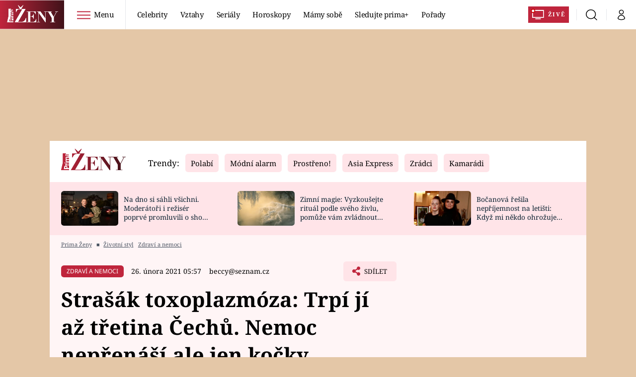

--- FILE ---
content_type: text/html; charset=UTF-8
request_url: https://zeny.iprima.cz/zdravi/strasak-toxoplazmoza-trpi-ji-az-tretina-cechu-nemoc-neprenasi-ale-jen-kocky
body_size: 42674
content:
<!DOCTYPE html>
<html lang="cs">
<head>
    <meta charset="UTF-8">
    <meta name="viewport" content="width=device-width, initial-scale=1">
    <meta name="author" content="FTV Prima">
    <title>Strašák toxoplazmóza: Nakazíte se spíš od kočky, nebo z masa a neomyté zeleniny? - Prima Ženy</title>

    <meta name="referrer" content="no-referrer-when-downgrade" id="referrer-policy-meta">

            <meta name="robots" content="max-image-preview:large">
    
    <meta name="google-site-verification" content="gsiOsmOWfTS9xPMRB4gH-SmA-DH11GYlFG-LDJJyZSg" />

    <link rel="alternate" type="application/rss+xml" title="Prima Ženy RSS Feed" href="/rss" />

        <link rel="preload" as="font" type="font/woff2" href="https://assets.zeny.iprima.cz/fonts/noto-serif-v22-latin_latin-ext-regular.woff2" crossorigin="crossorigin">
<link as="font" type="font/woff2" href="https://assets.zeny.iprima.cz/fonts/noto-serif-v22-latin_latin-ext-italic.woff2" crossorigin="crossorigin">
<link as="font" type="font/woff2" href="https://assets.zeny.iprima.cz/fonts/noto-serif-v22-latin_latin-ext-700.woff2" crossorigin="crossorigin">

<link as="font" type="font/woff2" href="https://assets.zeny.iprima.cz/fonts/noto-sans-v32-latin_latin-ext-regular.woff2" crossorigin="crossorigin">
<link as="font" type="font/woff2" href="https://assets.zeny.iprima.cz/fonts/noto-sans-v32-latin_latin-ext-700.woff2" crossorigin="crossorigin">

<link rel="stylesheet" href="https://assets.zeny.iprima.cz/css/fonts.d53e7521.css" crossorigin="anonymous" media="print" onload="this.media=&quot;all&quot;" fetchpriority="high">
<noscript><link rel="stylesheet" href="https://assets.zeny.iprima.cz/css/fonts.d53e7521.css"></noscript>
        <link rel="stylesheet" href="https://assets.zeny.iprima.cz/critical-styles.511d8396.css" crossorigin="anonymous">

        <link rel="stylesheet" href="https://assets.zeny.iprima.cz/css/gallery-bundle-custom.0ebf9bd1.css" crossorigin="anonymous" media="print" onload="this.media=&quot;all&quot;">
    <link rel="stylesheet" href="https://assets.zeny.iprima.cz/css/gallery-bundle.916d9579.css" crossorigin="anonymous" media="print" onload="this.media=&quot;all&quot;">
    <noscript><link rel="stylesheet" href="https://assets.zeny.iprima.cz/css/gallery-bundle-custom.0ebf9bd1.css"></noscript>
    <noscript><link rel="stylesheet" href="https://assets.zeny.iprima.cz/css/gallery-bundle.916d9579.css"></noscript>

        <link rel="stylesheet" href="https://assets.zeny.iprima.cz/master.68f7feaf.css" crossorigin="anonymous" media="print" onload="this.media=&quot;all&quot;" fetchpriority="high">
    <noscript><link rel="stylesheet" href="https://assets.zeny.iprima.cz/master.68f7feaf.css"></noscript>

            <script type="application/ld+json">{"@context":"https:\/\/schema.org","@type":"NewsArticle","headline":"Stra\u0161\u00e1k toxoplazm\u00f3za: Trp\u00ed j\u00ed a\u017e t\u0159etina \u010cech\u016f. Nemoc nep\u0159en\u00e1\u0161\u00ed ale jen ko\u010dky","description":"Toxoplazm\u00f3zou je v \u010cesku naka\u017eena asi t\u0159etina obyvatel. V N\u011bmecku a ve Francii mo\u017en\u00e1 i 70 procent. V\u011bt\u0161ina lid\u00ed o n\u00e1kaze ani nev\u00ed. Toxoplazm\u00f3za m\u016f\u017ee b\u00fdt nebezpe\u010dn\u00e1 hlavn\u011b pro t\u011bhotn\u00e9 \u017eeny. T\u011bm hroz\u00ed potrat i po\u0161kozen\u00ed narozen\u00e9ho d\u00edt\u011bte. Nej\u010dast\u011bji jsou v souvislosti s toxoplazm\u00f3zou zmi\u0148ov\u00e1ny ko\u010dky. Ty ale nejsou jedin\u00fdm p\u0159ena\u0161e\u010dem. V\u011bt\u0161\u00ed \u0161ance je, \u017ee se nakaz\u00edte jinak. Jak? T\u0159eba ze syrov\u00e9ho masa nebo \u0161patn\u011b omyt\u00e9 zeleniny.","url":"https:\/\/zeny.iprima.cz\/zdravi\/strasak-toxoplazmoza-trpi-ji-az-tretina-cechu-nemoc-neprenasi-ale-jen-kocky","datePublished":"2021-02-26T05:57:00+01:00","mainEntityOfPage":"https:\/\/zeny.iprima.cz\/zdravi\/strasak-toxoplazmoza-trpi-ji-az-tretina-cechu-nemoc-neprenasi-ale-jen-kocky","dateModified":"2021-02-26T05:57:00+01:00","publisher":{"@context":"https:\/\/schema.org","@type":"NewsMediaOrganization","name":"FTV Prima","url":"https:\/\/zeny.iprima.cz","email":"online@iprima.cz","logo":{"@context":"https:\/\/schema.org","@type":"ImageObject","url":"\/images\/logo-prima-zeny-svg.png","width":802,"height":282,"caption":"Prima \u017deny","creditText":"FTV Prima","copyrightNotice":"FTV Prima","creator":{"@context":"https:\/\/schema.org","@type":"Organization","name":"FTV Prima"},"license":"https:\/\/www.iprima.cz\/vseobecne-podminky","acquireLicensePage":"https:\/\/www.iprima.cz\/vseobecne-podminky"},"sameAs":["https:\/\/www.facebook.com\/PrimaZeny.cz","https:\/\/www.instagram.com\/prima_zeny_official\/","https:\/\/cz.pinterest.com\/primazeny\/","https:\/\/www.youtube.com\/FtvPrima\/"],"alternateName":["Prima","FTV Prima, Prima \u017deny"]},"copyrightYear":"2026","author":{"@context":"https:\/\/schema.org","@type":"Person","name":"beccy@seznam.cz","description":null,"email":"beccy@seznam.cz","url":""},"image":{"@context":"https:\/\/schema.org","@type":"ImageObject","url":"https:\/\/cdn.administrace.tv\/2022\/02\/09\/small_169\/56cf065b319fe26c705d4ddcb7d834de.jpg","width":800,"height":450,"caption":"Toxoplazm\u00f3za ko\u010di\u010d\u00ed proklet\u00ed","creditText":"pexels.com","copyrightNotice":"pexels.com","creator":{"@context":"https:\/\/schema.org","@type":"Organization","name":"pexels.com"},"license":"https:\/\/www.iprima.cz\/vseobecne-podminky","acquireLicensePage":"https:\/\/www.iprima.cz\/vseobecne-podminky"}}</script>
                <script type="application/ld+json">{"@context":"https:\/\/schema.org","@type":"BreadcrumbList","itemListElement":[{"@type":"ListItem","position":1,"name":"\u017divotn\u00ed styl","item":"https:\/\/zeny.iprima.cz\/zivotni-styl"},{"@type":"ListItem","position":2,"name":"Zdrav\u00ed a nemoci","item":"https:\/\/zeny.iprima.cz\/zdravi"}]}</script>
    
            <link rel="canonical" href="https://zeny.iprima.cz/zdravi/strasak-toxoplazmoza-trpi-ji-az-tretina-cechu-nemoc-neprenasi-ale-jen-kocky">
    
    <script>
    window.didomiOnReady = window.didomiOnReady || [];
    window.didomiOnReady.push(function () {
        addGTM(window, document, 'script', 'dataLayer', 'GTM-MPL3TB9');
    });

    /**
     */
    function addGTM(w, d, s, l, i) {
        w[l] = w[l] || [];
        w[l].push({'gtm.start': new Date().getTime(), event: 'gtm.js'});
        var f = d.getElementsByTagName(s)[0],
            j = d.createElement(s),
            dl = l != 'dataLayer' ? '&l=' + l : '';
        j.async = true;
        j.src = 'https://www.googletagmanager.com/gtm.js?id=' + i + dl;
        f.parentNode.insertBefore(j, f);
    }
</script>                <meta property="fb:app_id" content="1167544556595652" />
                <meta property="og:url" content="https://zeny.iprima.cz/zdravi/strasak-toxoplazmoza-trpi-ji-az-tretina-cechu-nemoc-neprenasi-ale-jen-kocky" />
                <meta property="og:type" content="article" />
                <meta property="og:title" content="Strašák toxoplazmóza: Trpí jí až třetina Čechů. Nemoc nepřenáší ale jen kočky" />
        <meta name="twitter:title" content="Strašák toxoplazmóza: Trpí jí až třetina Čechů. Nemoc nepřenáší ale jen kočky" />
                <meta property="og:description" content="Toxoplazmózou je v Česku nakažena asi třetina obyvatel. V Německu a ve Francii možná i 70 procent. Většina lidí o nákaze ani neví. Toxoplazmóza může být nebezpečná hlavně pro těhotné ženy. Těm hrozí potrat i poškození narozeného dítěte. Nejčastěji jsou v souvislosti s toxoplazmózou zmiňovány kočky. Ty ale nejsou jediným přenašečem. Větší šance je, že se nakazíte jinak. Jak? Třeba ze syrového masa nebo špatně omyté zeleniny." />
        <meta name="twitter:description" content="Toxoplazmózou je v Česku nakažena asi třetina obyvatel. V Německu a ve Francii možná i 70 procent. Většina lidí o nákaze ani neví. Toxoplazmóza může být nebezpečná hlavně pro těhotné ženy. Těm hrozí potrat i poškození narozeného dítěte. Nejčastěji jsou v souvislosti s toxoplazmózou zmiňovány kočky. Ty ale nejsou jediným přenašečem. Větší šance je, že se nakazíte jinak. Jak? Třeba ze syrového masa nebo špatně omyté zeleniny." />
                <meta property="og:image" content="https://cdn.administrace.tv/2022/02/09/social_networks_overlay_zeny/56cf065b319fe26c705d4ddcb7d834de.jpg" />
        <meta property="og:image:width" content="1200" />
        <meta property="og:image:height" content="625" />
        <meta name="twitter:image" content="https://cdn.administrace.tv/2022/02/09/social_networks_overlay_zeny/56cf065b319fe26c705d4ddcb7d834de.jpg" />
        <meta name="twitter:card" content="summary_large_image" />
    <meta name="twitter:site" content="Prima Ženy" />
    <meta property="og:site_name" content="Prima Ženy" />
        
<script id="prima.sso.script" src="https://user-sso-script.prod.iprima.cz/sso.js" async></script>
<script>
    var ssoInitialized = false;

    function onSSOLoad() {
        ssoInitialized = true;

        // check if user is logged in on initialization
        if (!sso.isUserLoggedIn()) {
            onLogout();
        }

        // user is logged out
        sso.listen('sso.logoutDone', function () {
            onLogout();
            // workaround: refresh disqus module
            if (typeof launchDisqus === 'function') {
                window.launchDisqus(true);
            }
        });

        // user is logged in
        sso.listen('sso.tokenReceived', function () {
            onLogin();
            // workaround: refresh disqus module
            if (typeof launchDisqus === 'function') {
                window.launchDisqus(true);
            }
        });
    }

    function login() {
        sso.login({ ref: 'magazine' });
    }

    function logout() {
        sso.logout();
        onLogout();
    }

    function getUserInfo() {
        return fetch('https://gateway-api.prod.iprima.cz/json-rpc/', {
            method: 'POST',
            headers: {
                'Content-Type': 'application/json'
            },
            body: JSON.stringify({
                jsonrpc: '2.0',
                id: `magazine-${Date.now().toString(36)}`, // similar to uniqid()
                method: 'user.user.info.lite.byAccessToken',
                params: {
                    _accessToken: sso.getAccessToken()
                }
            })
        });
    }

    function onLogin() {
        getUserInfo()
            .then((response) => response.json())
            .then((data) => {
                const userInfo = data['result']['data'];
                const name = userInfo.name || userInfo.email;

                $$('#login-account').find('div.login-item-description').html = escapeHtml(name);
                $$('#login-mobile-user').text(escapeHtml(name));
                // show/hide elements
                $$('#logged-out-submenu').addClass('hidden');
                $$('#logged-in-submenu').removeClass('hidden');
                $$('.only-logged-out').addClass('hidden');
                $$('.only-logged-in').removeClass('hidden');

                setUserIcon(true);
            })
            .catch(() => {
                // we expect token is invalid so refresh it
                sso.ssoToken.refresh();
            });
    }

    function onLogout() {
        $$('#logged-out-submenu').removeClass('hidden');
        $$('#logged-in-submenu').addClass('hidden');
        $$('.only-logged-in').addClass('hidden');
        $$('.only-logged-out').removeClass('hidden');

        setUserIcon(false);
    }

    function setUserIcon(logged) {
        let userIconElement = $$('#user-login-icon');

        /* Remove current icons */
        userIconElement.removeClass('i-user');
        userIconElement.removeClass('i-user-filled');

        /* Set new icon */
        if (logged) {
            userIconElement.addClass('i-user-filled');
        } else {
            userIconElement.addClass('i-user');
        }
    }
</script>
    <script async defer src="//assets.pinterest.com/js/pinit.js"></script>    <script async id="ebx" src="//applets.ebxcdn.com/ebx.js"></script>
            <script>
            var dataLayer = dataLayer || [];
            dataLayer.push({"event":"page.view","page":{"type":"article","version":"1.0","content":{"id":72463,"title":"Stra\u0161\u00e1k toxoplazm\u00f3za: Trp\u00ed j\u00ed a\u017e t\u0159etina \u010cech\u016f. Nemoc nep\u0159en\u00e1\u0161\u00ed ale jen ko\u010dky","kind":"article-standard","published":"2021-02-26T05:57:00+01:00","layout":"sph","authors":{"name":["beccy@seznam.cz"],"id":[12277]},"categories":{"main":"Zdrav\u00ed a nemoci","main_id":532,"list":["Zdrav\u00ed a nemoci"],"list_id":[532]},"tags":{"name":["ko\u010dka","zdrav\u00ed","ovoce","zelenina","t\u011bhotenstv\u00ed","n\u00e1kaza","potrat","toxoplazm\u00f3za","Posti\u017een\u00e9 d\u00edt\u011b","ment\u00e1ln\u00ed retardace"],"id":[224,231,504,1496,4348,9070,11211,37613,68072,72849]}}}});
        </script>
    
    <link rel="apple-touch-icon" sizes="180x180" href="https://assets.zeny.iprima.cz/favicon/apple-touch-icon.png">
<link rel="icon" type="image/png" sizes="32x32" href="https://assets.zeny.iprima.cz/favicon/favicon-32x32.png">
<link rel="icon" type="image/png" sizes="16x16" href="https://assets.zeny.iprima.cz/favicon/favicon-16x16.png">
<link rel="manifest" href="https://assets.zeny.iprima.cz/favicon/site.webmanifest">
<link rel="mask-icon" href="https://assets.zeny.iprima.cz/favicon/safari-pinned-tab.svg" color="#5bbad5">
<link rel="shortcut icon" href="https://assets.zeny.iprima.cz/favicon/favicon.ico">
<meta name="msapplication-TileColor" content="#da532c">
<meta name="msapplication-config" content="https://assets.zeny.iprima.cz/favicon/browserconfig.xml">
<meta name="theme-color" content="#ffffff">
                <meta name="keywords" content="těhotenství, potrat, nákaza, toxoplazmóza, zelenina, Postižené dítě, mentální retardace, kočka, ovoce, zdraví">
                <meta name="description" content="Toxoplazmózou trpí třetina Čechů. Jaké jsou nejčastější hrozby nákazy?">
    </head>
<body class="with-gate-ad">
    <header class="header-molecule sticky-header fixed md:sticky w-full top-0 z-50">
    <nav class="bg-white clear-after flex text-black tracking-tight items-center">
                <a class="logo-atom block float-left h-navbar-height" href="/">
            <img src="https://assets.zeny.iprima.cz/images/logo-prima-zeny-with-bg.svg" loading="lazy" class="h-full hidden ml:block no-loader" alt="Logo Prima Ženy">
            <img src="https://assets.zeny.iprima.cz/images/logo-prima-zeny.svg" loading="lazy" class="h-full ml:hidden no-loader" alt="Logo Prima Ženy">
        </a>

                <div class="block grow ml:grow-0 ml:w-full">
            <ul class="flex justify-end ml:block my-0 mr-0 ml-2 ml:ml-4 p-0 list-none h-navbar-height leading-navbar-height">
                                <li class="inline-block relative ml:pr-2 ml:pr-3 ml:mr-2 ml:border-r order-2">
                    <a class="navbar-menu-toggle inline-block leading-navbar-height font-medium text-base px-5 ml:px-3 cursor-pointer hover:bg-gray-100">
                        <i class="icon i-burger-menu inline-block text-lg mr-1 relative -bottom-1"></i>
                        <span class="hidden ml:inline-block">Menu</span>
                    </a>
                </li>

                                                                            <li class="navbar-link hidden ml:inline-block">
                            <a                                href="https://zeny.iprima.cz/celebrity#_il=top-menu"
                               class="inline-block leading-navbar-height font-medium text-base relative px-2 xs:px-4 ml:px-2 ml:px-3 hover:bg-gray-100">
                                Celebrity
                            </a>
                        </li>
                                            <li class="navbar-link hidden ml:inline-block">
                            <a                                href="https://zeny.iprima.cz/sex-vztahy#_il=top-menu"
                               class="inline-block leading-navbar-height font-medium text-base relative px-2 xs:px-4 ml:px-2 ml:px-3 hover:bg-gray-100">
                                Vztahy
                            </a>
                        </li>
                                            <li class="navbar-link hidden ml:inline-block">
                            <a                                href="https://zeny.iprima.cz/serialy-filmy#_il=top-menu"
                               class="inline-block leading-navbar-height font-medium text-base relative px-2 xs:px-4 ml:px-2 ml:px-3 hover:bg-gray-100">
                                Seriály
                            </a>
                        </li>
                                            <li class="navbar-link hidden ml:inline-block">
                            <a                                href="https://zeny.iprima.cz/horoskopy#_il=top-menu"
                               class="inline-block leading-navbar-height font-medium text-base relative px-2 xs:px-4 ml:px-2 ml:px-3 hover:bg-gray-100">
                                 Horoskopy
                            </a>
                        </li>
                                            <li class="navbar-link hidden ml:inline-block">
                            <a                                href="https://zeny.iprima.cz/mamy-sobe#_il=top-menu"
                               class="inline-block leading-navbar-height font-medium text-base relative px-2 xs:px-4 ml:px-2 ml:px-3 hover:bg-gray-100">
                                Mámy sobě
                            </a>
                        </li>
                                            <li class="navbar-link hidden ml:inline-block">
                            <a target="_blank"                                href="https://www.iprima.cz/#_il=top-menu"
                               class="inline-block leading-navbar-height font-medium text-base relative px-2 xs:px-4 ml:px-2 ml:px-3 hover:bg-gray-100">
                                Sledujte prima+
                            </a>
                        </li>
                                            <li class="navbar-link hidden ml:inline-block">
                            <a                                href="https://zeny.iprima.cz/porady#_il=top-menu"
                               class="inline-block leading-navbar-height font-medium text-base relative px-2 xs:px-4 ml:px-2 ml:px-3 hover:bg-gray-100">
                                Pořady
                            </a>
                        </li>
                                    
                                <li class="navbar-link navbar-live-button inline-block float-right">
                    <a href="https://www.iprima.cz/zive"
                       class="inline-flex flex-col justify-center rounded-sm red-gradient items-center pt-1 pb-0 pl-2 pr-2 ml:pr-2 ml:pl-1 ml:pt-1 ml:pb-2 ml-2 mr-1 ml:mr-4 font-bold uppercase text-white no-underline bg-red-primary cursor-pointer ml:rounded-none ml:flex-row hover:bg-red-700">
                        <i class="w-8 h-6 inline mr-0 ml:mr-2 -ml-2 -mt-1 text-5xl italic leading-6 bg-no-repeat bg-contain" style="margin-bottom: -0.05rem"></i>
                        <span class="leading-6 cursor-pointer text-xs ml:-mb-1">Živě</span>
                    </a>
                </li>
            </ul>
        </div>

                <div class="right ml-auto">
            <ul class="navbar-right-icons hidden ml:flex p-0 m-0 list-none h-full">
                                <li class="relative inline-block border-l">
                    <a href="/vyhledat" class="navbar-right-icon-link w-navbar-height h-full flex items-center justify-center hover:bg-gray-100">
                        <i class="icon i-search text-2xl"></i><span class="sr-only">Vyhledávání</span>
                    </a>
                </li>

                                <li class="relative inline-block border-l group user-profile">
                    <span>
                        <a href="" class="navbar-right-icon-link w-navbar-height h-full flex items-center justify-center hover:bg-gray-100">
                            <i class="icon i-user text-2xl" id="user-login-icon"></i><span class="sr-only">Můj profil</span>
                        </a>
                    </span>

                                        <div class="navbar-login-popup hidden absolute right-0 p-2 pr-0 -mt-2 z-30 w-72 group-hover:block font-medium text-sm">
        <ul class="logged-in mb-4 hidden" id="logged-in-submenu">
        <li class="navbar-login-popup-item block relative hover:bg-red-dark px-5 border-0 border-b border-red-dark border-opacity-25 border-solid">
    <a href="https://profil.iprima.cz/user?ref=magazine"
       target="_blank"       id="login-account"              class="flex pb-4 pt-3 flex-wrap h-full text-base font-bold no-underline">
                    <div class="w-2/12 flex items-center">
                <i class="icon i-settings text-2xl h-5"></i>
            </div>
            <div class="w-10/12 pl-1">
        
                    <div class="login-item-label text-white font-normal text-lg w-full leading-normal">Nastavení účtu</div>
        
        
                    </div>
            </a>
</li>
        <li class="navbar-login-popup-item block relative hover:bg-red-dark px-5 ">
    <a href=""
                     onclick="logout(); return false;"       class="flex pb-4 pt-3 flex-wrap h-full text-base font-bold no-underline">
                    <div class="w-2/12 flex items-center">
                <i class="icon i-logout text-2xl h-5"></i>
            </div>
            <div class="w-10/12 pl-1">
        
                    <div class="login-item-label text-white font-normal text-lg w-full leading-normal">Odhlásit se</div>
        
        
                    </div>
            </a>
</li>    </ul>

        <ul class="not-logged-in" id="logged-out-submenu">
        <li class="navbar-login-popup-item block relative hover:bg-red-dark px-5 border-0 border-b border-red-dark border-opacity-25 border-solid">
    <a href=""
                     onclick="sso.register({ ref: &#039;magazine&#039; }); return false;"       class="flex pb-4 pt-3 flex-wrap h-full text-base font-bold no-underline">
        
                    <div class="login-item-label text-white font-normal text-lg w-full leading-normal">Jste tu poprvé?</div>
        
                    <div class="login-item-description submenu-item-description text-red-mild font-normal text-sm truncate w-full">Zaregistrujte se</div>
        
            </a>
</li>        <li class="navbar-login-popup-item block relative hover:bg-red-dark px-5 ">
    <a href=""
                     onclick="login(); return false;"       class="flex pb-4 pt-3 flex-wrap h-full text-base font-bold no-underline">
        
                    <div class="login-item-label text-white font-normal text-lg w-full leading-normal">Máte již účet?</div>
        
                    <div class="login-item-description submenu-item-description text-red-mild font-normal text-sm truncate w-full">Přihlaste se</div>
        
            </a>
</li>    </ul>
</div>
                </li>
            </ul>
        </div>
    </nav>

        <div id="navbar-menu" class="bg-red-dark opacity-0 pointer-events-none transition-opacity duration-200 ease-linear ml:bg-red-dark-transparent absolute top-navbar-height left-0 z-20 w-full">
                <i class="navbar-menu-toggle icon i-close text-3xl absolute bg-red-dark h-navbar-height ml:bg-transparent right-0 -top-navbar-height ml:top-0 p-5 cursor-pointer"></i>

        <div class="overflow-auto navbar-menu-content flex w-full flex-wrap pb-28 ml:pb-0">

                        <div class="mobile-menu-wrapper">

                                    <div class="trends-molecule w-full items-center justify-center pt-6 ml:pt-2 px-4 sm:px-8 ml:px-0 ml:ml-12 ml:justify-start ml:overflow-hidden ml:h-12">
        <p class="text-white ml:text-black text-base ml:text-lg mr-2 inline-block">Trendy:</p>

                    <span class="mr-1 sm:mr-2 mb-2 inline-block">
                <a href="https://zeny.iprima.cz/tema/serial-polabi">
                    <span class="tag tag-red-mild tag-big">Polabí</span>
                </a>
            </span>
                    <span class="mr-1 sm:mr-2 mb-2 inline-block">
                <a href="https://zeny.iprima.cz/tema/modni-alarm">
                    <span class="tag tag-red-mild tag-big">Módní alarm</span>
                </a>
            </span>
                    <span class="mr-1 sm:mr-2 mb-2 inline-block">
                <a href="https://zeny.iprima.cz/prostreno">
                    <span class="tag tag-red-mild tag-big">Prostřeno!</span>
                </a>
            </span>
                    <span class="mr-1 sm:mr-2 mb-2 inline-block">
                <a href="https://zeny.iprima.cz/tema/asia-express">
                    <span class="tag tag-red-mild tag-big">Asia Express</span>
                </a>
            </span>
                    <span class="mr-1 sm:mr-2 mb-2 inline-block">
                <a href="https://zeny.iprima.cz/tema/zradci">
                    <span class="tag tag-red-mild tag-big">Zrádci</span>
                </a>
            </span>
                    <span class="mr-1 sm:mr-2 mb-2 inline-block">
                <a href="https://zeny.iprima.cz/tema/serial-kamaradi">
                    <span class="tag tag-red-mild tag-big">Kamarádi</span>
                </a>
            </span>
                    <span class="mr-1 sm:mr-2 mb-2 inline-block">
                <a href="https://zeny.iprima.cz/tema/farma-vojty-kotka">
                    <span class="tag tag-red-mild tag-big">Farma Vojty Kotka</span>
                </a>
            </span>
                    <span class="mr-1 sm:mr-2 mb-2 inline-block">
                <a href="https://zeny.iprima.cz/tema/promena-vizaze">
                    <span class="tag tag-red-mild tag-big">Proměny</span>
                </a>
            </span>
            </div>


                                <div class="search-field pt-4 pb-6 sm:pt-6 px-4 sm:px-8 ml:hidden w-full relative">
                    <form method="get" action="/vyhledat/%25query%25" class="search-form">
                        <input type="text"
                               name="search_query"
                               pattern=".{3,}"
                               required
                               class="navbar-menu-search-input w-full rounded-md bg-white text-sm text-red-dark h-14 pl-5 pr-14 outline-none"
                               placeholder="Hledejte pořad nebo téma"
                               tabindex="-1"
                               readonly>
                        <button type="submit" class="absolute right-8 sm:right-12 top-8 md:top-10"><i class="icon i-search i-red text-2xl"></i></button>
                    </form>
                </div>

                                <ul class="mobile-main-menu">
                    <li class="opened">
                        <a href="">
                            <i class="icon i-burger-menu-white text-xs mr-4 mt-2"></i>
                            Témata
                        </a>

                                                    <ul class="mobile-menu-topics">
                                                                    <li>
                                        <a href="https://zeny.iprima.cz/celebrity#_il=top-menu" >
                                            Celebrity

                                                                                            <i class="icon i-arrow i-right"></i>
                                                                                    </a>

                                                                            </li>
                                                                    <li>
                                        <a href="https://zeny.iprima.cz/sex-vztahy#_il=top-menu" >
                                            Vztahy

                                                                                            <i class="icon i-arrow i-right"></i>
                                                                                    </a>

                                                                            </li>
                                                                    <li>
                                        <a href="https://zeny.iprima.cz/serialy-filmy#_il=top-menu" >
                                            Seriály

                                                                                            <i class="icon i-arrow i-right"></i>
                                                                                    </a>

                                                                            </li>
                                                                    <li>
                                        <a href="https://zeny.iprima.cz/horoskopy#_il=top-menu" >
                                             Horoskopy

                                                                                            <i class="icon i-arrow i-right"></i>
                                                                                    </a>

                                                                            </li>
                                                                    <li>
                                        <a href="https://zeny.iprima.cz/mamy-sobe#_il=top-menu" >
                                            Mámy sobě

                                                                                            <i class="icon i-arrow i-right"></i>
                                                                                    </a>

                                                                            </li>
                                                                    <li>
                                        <a href="https://www.iprima.cz/#_il=top-menu" target="_blank">
                                            Sledujte prima+

                                                                                            <i class="icon i-arrow i-right"></i>
                                                                                    </a>

                                                                            </li>
                                                                    <li>
                                        <a href="https://zeny.iprima.cz/porady#_il=top-menu" >
                                            Pořady

                                                                                            <i class="icon i-arrow i-right"></i>
                                                                                    </a>

                                                                            </li>
                                                            </ul>
                                            </li>
                    <li class="only-logged-out">
                        <a href="" onclick="login(); return false;" class="only-logged-out navbar-login-button">
                            <i class="icon i-user i-white"></i>
                            Přihlášení
                        </a>
                    </li>
                    <li class="only-logged-in hidden opened">
                        <a href="" class="navbar-login-button">
                            <i class="icon i-user i-white"></i>
                            <span id="login-mobile-user"></span>
                        </a>
                        <ul class="mobile-menu-topics user-profile-submenu">
                            <li>
                                <a href="https://profil.iprima.cz/user?ref=magazine" class="text-white" style="padding-top: 0">
                                    Můj profil
                                    <i class="icon i-arrow i-arrow-down i-right"></i>
                                </a>
                            </li>
                            <li>
                                <a href="" onclick="logout(); return false;" class="text-white">
                                    Odhlásit se
                                    <i class="icon i-arrow i-arrow-down i-right"></i>
                                </a>
                            </li>
                        </ul>
                    </li>
                </ul>

                                <div class="navbar-share-icons-molecule flex ml:block items-center text-red-mild text-base">
    <span class="block w-5/12 ml:w-full mb-2 mr-2">Sledujte nás</span>
    <div class="flex justify-end w-7/12 ml:w-full ml:block">
                            <a href="https://www.facebook.com/PrimaZeny.cz" class="pr-2" target="_blank">
                <i class="icon i-facebook-square text-4xl"></i>
            </a>
        
                
                            <a href="https://www.instagram.com/prima_zeny_official" class="pr-2" target="_blank">
                <i class="icon i-instagram-square text-4xl"></i>
            </a>
        
                            <a href="https://www.youtube.com/channel/UCGyQhIYfF4pDFO9NQvUH4OA" class="pr-2" target="_blank">
                <i class="icon i-youtube-square text-4xl"></i>
            </a>
            </div>
</div>            </div>

                        <div class="burger-menu-wrapper">
                <div class="burger-menu-inner-wrapper">
                                                                        <div class="navbar-menu-box navbar-menu-box-category">
                                <div class="navbar-menu-box-wrapper">
                                                                            <ul class="burger-menu-links">
                                            <li>
                                                <a href="https://zeny.iprima.cz/serialy-filmy" >
                                                    Seriály
                                                </a>

                                                                                                    <ul>
                                                                                                                    <li>
                                                                <a href="https://zeny.iprima.cz/tema/serial-zoo" >
                                                                    ZOO
                                                                </a>
                                                            </li>
                                                                                                                    <li>
                                                                <a href="https://zeny.iprima.cz/tema/prostreno" >
                                                                    Prostřeno!
                                                                </a>
                                                            </li>
                                                                                                                    <li>
                                                                <a href="https://prima.iprima.cz/duch" target="_blank">
                                                                    Duch
                                                                </a>
                                                            </li>
                                                                                                            </ul>
                                                                                            </li>
                                        </ul>
                                                                    </div>
                            </div>
                                                                                                <div class="navbar-menu-box navbar-menu-box-category">
                                <div class="navbar-menu-box-wrapper">
                                                                            <ul class="burger-menu-links">
                                            <li>
                                                <a href="https://zeny.iprima.cz/zivotni-styl" >
                                                    Životní styl
                                                </a>

                                                                                                    <ul>
                                                                                                                    <li>
                                                                <a href="https://zeny.iprima.cz/diety" >
                                                                    Diety a hubnutí
                                                                </a>
                                                            </li>
                                                                                                                    <li>
                                                                <a href="https://zeny.iprima.cz/cestovani" >
                                                                    Cestování a dovolená
                                                                </a>
                                                            </li>
                                                                                                                    <li>
                                                                <a href="https://zeny.iprima.cz/zdravi" >
                                                                    Zdraví
                                                                </a>
                                                            </li>
                                                                                                            </ul>
                                                                                            </li>
                                        </ul>
                                                                    </div>
                            </div>
                                                                                                <div class="navbar-menu-box navbar-menu-box-category">
                                <div class="navbar-menu-box-wrapper">
                                                                            <ul class="burger-menu-links">
                                            <li>
                                                <a href="https://zeny.iprima.cz/celebrity" >
                                                    Celebrity
                                                </a>

                                                                                                    <ul>
                                                                                                                    <li>
                                                                <a href="https://zeny.iprima.cz/moda-krasa" >
                                                                    Móda a krása
                                                                </a>
                                                            </li>
                                                                                                                    <li>
                                                                <a href="https://zeny.iprima.cz/sex-vztahy" >
                                                                    Vztahy a sex
                                                                </a>
                                                            </li>
                                                                                                                    <li>
                                                                <a href="https://zeny.iprima.cz/prima-maminka" >
                                                                    Prima maminka
                                                                </a>
                                                            </li>
                                                                                                            </ul>
                                                                                            </li>
                                        </ul>
                                                                    </div>
                            </div>
                                                                                                <div class="navbar-menu-box navbar-menu-box-category">
                                <div class="navbar-menu-box-wrapper">
                                                                            <ul class="burger-menu-links">
                                            <li>
                                                <a href="https://zeny.iprima.cz/recepty" >
                                                    Recepty
                                                </a>

                                                                                                    <ul>
                                                                                                                    <li>
                                                                <a href="https://zeny.iprima.cz/hlavni-jidla" >
                                                                    Hlavní jídla
                                                                </a>
                                                            </li>
                                                                                                                    <li>
                                                                <a href="https://zeny.iprima.cz/sladke" >
                                                                    Sladké
                                                                </a>
                                                            </li>
                                                                                                                    <li>
                                                                <a href="https://zeny.iprima.cz/zdrave" >
                                                                    Zdravé
                                                                </a>
                                                            </li>
                                                                                                            </ul>
                                                                                            </li>
                                        </ul>
                                                                    </div>
                            </div>
                                                                                                <div class="navbar-menu-box navbar-menu-box-category">
                                <div class="navbar-menu-box-wrapper">
                                                                            <ul class="burger-menu-links">
                                            <li>
                                                <a href="https://zeny.iprima.cz/horoskopy" >
                                                    Horoskopy
                                                </a>

                                                                                                    <ul>
                                                                                                                    <li>
                                                                <a href="https://zeny.iprima.cz/astroclanky" >
                                                                    Astročlánky
                                                                </a>
                                                            </li>
                                                                                                                    <li>
                                                                <a href="https://zeny.iprima.cz/snar" >
                                                                    Snář
                                                                </a>
                                                            </li>
                                                                                                                    <li>
                                                                <a href="https://zeny.iprima.cz/clanek-horoskop-na-rok-2023-podle-znameni-na-byky-se-usmeje-stesti-vahy-i-ryby-zbohatnou-198752" >
                                                                    Horoskop na rok 2023
                                                                </a>
                                                            </li>
                                                                                                            </ul>
                                                                                            </li>
                                        </ul>
                                                                    </div>
                            </div>
                                                                                                <div class="navbar-menu-box navbar-menu-box-category">
                                <div class="navbar-menu-box-wrapper">
                                                                            <ul class="burger-menu-links">
                                            <li>
                                                <a href="https://prima.iprima.cz" >
                                                    Video
                                                </a>

                                                                                                    <ul>
                                                                                                                    <li>
                                                                <a href="https://zeny.iprima.cz/serialy-filmy" >
                                                                    Seriály
                                                                </a>
                                                            </li>
                                                                                                                    <li>
                                                                <a href="https://zeny.iprima.cz/celebrity" >
                                                                    Celebrity
                                                                </a>
                                                            </li>
                                                                                                                    <li>
                                                                <a href="https://zeny.iprima.cz/recepty" >
                                                                    Vaření
                                                                </a>
                                                            </li>
                                                                                                            </ul>
                                                                                            </li>
                                        </ul>
                                                                    </div>
                            </div>
                                                                                                <div class="navbar-menu-box navbar-menu-box-category">
                                <div class="navbar-menu-box-wrapper">
                                                                            <ul class="burger-menu-links">
                                            <li>
                                                <a href="https://fresh.iprima.cz" target="_blank">
                                                    Fresh
                                                </a>

                                                                                                    <ul>
                                                                                                                    <li>
                                                                <a href="https://fresh.iprima.cz/recepty" target="_blank">
                                                                    Recepty
                                                                </a>
                                                            </li>
                                                                                                                    <li>
                                                                <a href="https://fresh.iprima.cz/clanky" target="_blank">
                                                                    Novinky
                                                                </a>
                                                            </li>
                                                                                                                    <li>
                                                                <a href="https://fresh.iprima.cz/videorecepty" target="_blank">
                                                                    Videorecepty
                                                                </a>
                                                            </li>
                                                                                                            </ul>
                                                                                            </li>
                                        </ul>
                                                                    </div>
                            </div>
                                                                                                <div class="navbar-menu-box navbar-menu-box-category">
                                <div class="navbar-menu-box-wrapper">
                                                                            <ul class="burger-menu-links">
                                            <li>
                                                <a href="https://living.iprima.cz" target="_blank">
                                                    Living
                                                </a>

                                                                                                    <ul>
                                                                                                                    <li>
                                                                <a href="https://living.iprima.cz/bydleni" >
                                                                    Bydlení
                                                                </a>
                                                            </li>
                                                                                                                    <li>
                                                                <a href="https://living.iprima.cz/zahrada" >
                                                                    Zahrada
                                                                </a>
                                                            </li>
                                                                                                                    <li>
                                                                <a href="https://living.iprima.cz/design" target="_blank">
                                                                    Design
                                                                </a>
                                                            </li>
                                                                                                            </ul>
                                                                                            </li>
                                        </ul>
                                                                    </div>
                            </div>
                                                            </div>

                                <div class="navbar-menu-box navbar-menu-box-links">
                                            <ul class="burger-menu-links mb-10">
                                                            <li>
                                    <a href="https://prima.iprima.cz" target="_blank">
                                        Prima+
                                    </a>
                                </li>
                                                            <li>
                                    <a href="https://cnn.iprima.cz" target="_blank">
                                        CNN Prima NEWS
                                    </a>
                                </li>
                                                            <li>
                                    <a href="https://fresh.iprima.cz" target="_blank">
                                        Prima FRESH
                                    </a>
                                </li>
                                                            <li>
                                    <a href="https://living.iprima.cz" target="_blank">
                                        Prima Living
                                    </a>
                                </li>
                                                            <li>
                                    <a href="https://zoom.iprima.cz" target="_blank">
                                        Prima Zoom
                                    </a>
                                </li>
                                                            <li>
                                    <a href="https://lajk.iprima.cz" target="_blank">
                                        Prima Lajk
                                    </a>
                                </li>
                                                    </ul>
                    
                                        <div class="navbar-share-icons-molecule flex ml:block items-center text-red-mild text-base">
    <span class="block w-5/12 ml:w-full mb-2 mr-2">Sledujte nás</span>
    <div class="flex justify-end w-7/12 ml:w-full ml:block">
                            <a href="https://www.facebook.com/PrimaZeny.cz" class="pr-2" target="_blank">
                <i class="icon i-facebook-square text-4xl"></i>
            </a>
        
                
                            <a href="https://www.instagram.com/prima_zeny_official" class="pr-2" target="_blank">
                <i class="icon i-instagram-square text-4xl"></i>
            </a>
        
                            <a href="https://www.youtube.com/channel/UCGyQhIYfF4pDFO9NQvUH4OA" class="pr-2" target="_blank">
                <i class="icon i-youtube-square text-4xl"></i>
            </a>
            </div>
</div>                </div>
            </div>

        </div>
    </div>
</header>

        <div class="header-mone-wrapper static lg:relative">
        <div class="mone_box leader_mobile_rectangle_box">
            <div class="mone_header hide"></div>
            <div class="sas_mone" data-d-area="leaderboard-1" data-m-area="mobilerectangle-1" id="sas_517495"></div>
        </div>
    </div>

        <div class="container main-container">
        <div class="main-inner-wrapper">
            <header class="hidden ml:flex px-6 py-5 items-center">
    <a href="/">
        <img src="https://assets.zeny.iprima.cz/images/logo-prima-zeny.svg" loading="lazy" alt="Prima Ženy logo" class="-mt-2 mr-6 no-loader">
    </a>
        <div class="trends-molecule w-full items-center justify-center pt-6 ml:pt-2 px-4 sm:px-8 ml:px-0 ml:ml-12 ml:justify-start ml:overflow-hidden ml:h-12">
        <p class="text-white ml:text-black text-base ml:text-lg mr-2 inline-block">Trendy:</p>

                    <span class="mr-1 sm:mr-2 mb-2 inline-block">
                <a href="https://zeny.iprima.cz/tema/serial-polabi">
                    <span class="tag tag-red-mild tag-big">Polabí</span>
                </a>
            </span>
                    <span class="mr-1 sm:mr-2 mb-2 inline-block">
                <a href="https://zeny.iprima.cz/tema/modni-alarm">
                    <span class="tag tag-red-mild tag-big">Módní alarm</span>
                </a>
            </span>
                    <span class="mr-1 sm:mr-2 mb-2 inline-block">
                <a href="https://zeny.iprima.cz/prostreno">
                    <span class="tag tag-red-mild tag-big">Prostřeno!</span>
                </a>
            </span>
                    <span class="mr-1 sm:mr-2 mb-2 inline-block">
                <a href="https://zeny.iprima.cz/tema/asia-express">
                    <span class="tag tag-red-mild tag-big">Asia Express</span>
                </a>
            </span>
                    <span class="mr-1 sm:mr-2 mb-2 inline-block">
                <a href="https://zeny.iprima.cz/tema/zradci">
                    <span class="tag tag-red-mild tag-big">Zrádci</span>
                </a>
            </span>
                    <span class="mr-1 sm:mr-2 mb-2 inline-block">
                <a href="https://zeny.iprima.cz/tema/serial-kamaradi">
                    <span class="tag tag-red-mild tag-big">Kamarádi</span>
                </a>
            </span>
                    <span class="mr-1 sm:mr-2 mb-2 inline-block">
                <a href="https://zeny.iprima.cz/tema/farma-vojty-kotka">
                    <span class="tag tag-red-mild tag-big">Farma Vojty Kotka</span>
                </a>
            </span>
                    <span class="mr-1 sm:mr-2 mb-2 inline-block">
                <a href="https://zeny.iprima.cz/tema/promena-vizaze">
                    <span class="tag tag-red-mild tag-big">Proměny</span>
                </a>
            </span>
            </div>

</header>
                <section class="top-articles-molecule flex flex-wrap relative py-5 pr-4 pl-8 sm:px-0 bg-red-mild-2 overflow-hidden hidden md:block">
        <div class="swiper swiper-full-width" data-bg="red-mild-2" data-swiper-config="topArticlesConfig" data-swiper-breakpoints="desktop" style="padding-left: 1rem">
            <div class="swiper-wrapper">
                                    <article class="flex flex-col sm:flex-row flex-wrap items-center swiper-slide">
                        <a href="https://zeny.iprima.cz/poprve-o-nataceni-ceskeho-asia-expressu-501610" class="w-full sm:w-4/12 aspect-169">
                            <picture>
                                <img style="min-height: 70px;"
                                     src="https://cdn.administrace.tv/2026/01/19/mini_169/ce3869bdd76b1d6f9ff89929ddbb7eab.jpg"
                                     fetchpriority="low"
                                     alt="Na dno si sáhli všichni. Moderátoři i režisér poprvé promluvili o show o přežití v Asii"
                                     width="350"
                                     height="197"
                                     class="w-full object-cover rounded-md mb-3 sm:mb-0 hover:opacity-90 keep-image-ratio">
                            </picture>
                        </a>
                        <p class="sm:w-8/12 sm:pl-3 sm:pr-3 md:pr-6 lg:pr-10 text-xs sm:text-sm my-0 font-medium text-blue-dark-2 leading-snug line-clamp-3">
                            <a href="https://zeny.iprima.cz/poprve-o-nataceni-ceskeho-asia-expressu-501610" class="hover:underline">
                                Na dno si sáhli všichni. Moderátoři i režisér poprvé promluvili o show o přežití v Asii
                            </a>
                        </p>
                    </article>
                                    <article class="flex flex-col sm:flex-row flex-wrap items-center swiper-slide">
                        <a href="https://zeny.iprima.cz/zimni-magie-vyzkousejte-ritual-podle-sveho-zivlu-pomuze-vam-zvladnout-mrazive-mesice-501924" class="w-full sm:w-4/12 aspect-169">
                            <picture>
                                <img style="min-height: 70px;"
                                     src="https://cdn.administrace.tv/2026/01/20/mini_169/9d709d958294eea42d6aad3d745dd14f.jpg"
                                     fetchpriority="low"
                                     alt="Zimní magie: Vyzkoušejte rituál podle svého živlu, pomůže vám zvládnout mrazivé měsíce"
                                     width="350"
                                     height="197"
                                     class="w-full object-cover rounded-md mb-3 sm:mb-0 hover:opacity-90 keep-image-ratio">
                            </picture>
                        </a>
                        <p class="sm:w-8/12 sm:pl-3 sm:pr-3 md:pr-6 lg:pr-10 text-xs sm:text-sm my-0 font-medium text-blue-dark-2 leading-snug line-clamp-3">
                            <a href="https://zeny.iprima.cz/zimni-magie-vyzkousejte-ritual-podle-sveho-zivlu-pomuze-vam-zvladnout-mrazive-mesice-501924" class="hover:underline">
                                Zimní magie: Vyzkoušejte rituál podle svého živlu, pomůže vám zvládnout mrazivé měsíce
                            </a>
                        </p>
                    </article>
                                    <article class="flex flex-col sm:flex-row flex-wrap items-center swiper-slide">
                        <a href="https://zeny.iprima.cz/bocanova-resila-neprijemnost-na-letisti-501923" class="w-full sm:w-4/12 aspect-169">
                            <picture>
                                <img style="min-height: 70px;"
                                     src="https://cdn.administrace.tv/2026/01/20/mini_169/b639d50f06014ab5b9816f796dfea2da.jpg"
                                     fetchpriority="low"
                                     alt="Bočanová řešila nepříjemnost na letišti: Když mi někdo ohrožuje dítě, dokážu být mrcha"
                                     width="350"
                                     height="197"
                                     class="w-full object-cover rounded-md mb-3 sm:mb-0 hover:opacity-90 keep-image-ratio">
                            </picture>
                        </a>
                        <p class="sm:w-8/12 sm:pl-3 sm:pr-3 md:pr-6 lg:pr-10 text-xs sm:text-sm my-0 font-medium text-blue-dark-2 leading-snug line-clamp-3">
                            <a href="https://zeny.iprima.cz/bocanova-resila-neprijemnost-na-letisti-501923" class="hover:underline">
                                Bočanová řešila nepříjemnost na letišti: Když mi někdo ohrožuje dítě, dokážu být mrcha
                            </a>
                        </p>
                    </article>
                                    <article class="flex flex-col sm:flex-row flex-wrap items-center swiper-slide">
                        <a href="https://zeny.iprima.cz/v-polabi-se-nasla-dalsi-mrtva-zena-501904" class="w-full sm:w-4/12 aspect-169">
                            <picture>
                                <img style="min-height: 70px;"
                                     src="https://cdn.administrace.tv/2026/01/19/mini_169/18c26505d90faeb19402605503e84dcf.jpg"
                                     fetchpriority="low"
                                     alt="V Polabí se našla další mrtvá žena. Jedná se o mladou maminku Agátu"
                                     width="350"
                                     height="197"
                                     class="w-full object-cover rounded-md mb-3 sm:mb-0 hover:opacity-90 keep-image-ratio">
                            </picture>
                        </a>
                        <p class="sm:w-8/12 sm:pl-3 sm:pr-3 md:pr-6 lg:pr-10 text-xs sm:text-sm my-0 font-medium text-blue-dark-2 leading-snug line-clamp-3">
                            <a href="https://zeny.iprima.cz/v-polabi-se-nasla-dalsi-mrtva-zena-501904" class="hover:underline">
                                V Polabí se našla další mrtvá žena. Jedná se o mladou maminku Agátu
                            </a>
                        </p>
                    </article>
                                    <article class="flex flex-col sm:flex-row flex-wrap items-center swiper-slide">
                        <a href="https://zeny.iprima.cz/jak-poznat-ze-mate-pravou-chripku-501227" class="w-full sm:w-4/12 aspect-169">
                            <picture>
                                <img style="min-height: 70px;"
                                     src="https://cdn.administrace.tv/2026/01/12/mini_169/875dbafd53a1ca4d5eb11940ac56be8f.jpg"
                                     fetchpriority="low"
                                     alt="Jak spolehlivě poznáte, že máte chřipku? Nesnažte se ji přechodit"
                                     width="350"
                                     height="197"
                                     class="w-full object-cover rounded-md mb-3 sm:mb-0 hover:opacity-90 keep-image-ratio">
                            </picture>
                        </a>
                        <p class="sm:w-8/12 sm:pl-3 sm:pr-3 md:pr-6 lg:pr-10 text-xs sm:text-sm my-0 font-medium text-blue-dark-2 leading-snug line-clamp-3">
                            <a href="https://zeny.iprima.cz/jak-poznat-ze-mate-pravou-chripku-501227" class="hover:underline">
                                Jak spolehlivě poznáte, že máte chřipku? Nesnažte se ji přechodit
                            </a>
                        </p>
                    </article>
                                    <article class="flex flex-col sm:flex-row flex-wrap items-center swiper-slide">
                        <a href="https://zeny.iprima.cz/jana-bouskova-po-dlouhe-rekonvalescenci-opet-mezi-lidmi-501180" class="w-full sm:w-4/12 aspect-169">
                            <picture>
                                <img style="min-height: 70px;"
                                     src="https://cdn.administrace.tv/2026/01/12/mini_169/38397c82dd698364b2af1ec5a0a8610f.jpg"
                                     fetchpriority="low"
                                     alt="Jana Boušková se po zdravotních potížích objevila před diváky. Jen záříš, chválil ji kolega"
                                     width="350"
                                     height="197"
                                     class="w-full object-cover rounded-md mb-3 sm:mb-0 hover:opacity-90 keep-image-ratio">
                            </picture>
                        </a>
                        <p class="sm:w-8/12 sm:pl-3 sm:pr-3 md:pr-6 lg:pr-10 text-xs sm:text-sm my-0 font-medium text-blue-dark-2 leading-snug line-clamp-3">
                            <a href="https://zeny.iprima.cz/jana-bouskova-po-dlouhe-rekonvalescenci-opet-mezi-lidmi-501180" class="hover:underline">
                                Jana Boušková se po zdravotních potížích objevila před diváky. Jen záříš, chválil ji kolega
                            </a>
                        </p>
                    </article>
                                    <article class="flex flex-col sm:flex-row flex-wrap items-center swiper-slide">
                        <a href="https://zeny.iprima.cz/nezadani-otevrete-sva-srdce-znameni-ktera-v-roce-2026-najdou-pravou-lasku-500636" class="w-full sm:w-4/12 aspect-169">
                            <picture>
                                <img style="min-height: 70px;"
                                     src="https://cdn.administrace.tv/2026/01/06/mini_169/4e468b2941e6c142ab57b44efc786857.jpg"
                                     fetchpriority="low"
                                     alt="Nezadaní, otevřete svá srdce! Znamení, která v roce 2026 najdou pravou lásku"
                                     width="350"
                                     height="197"
                                     class="w-full object-cover rounded-md mb-3 sm:mb-0 hover:opacity-90 keep-image-ratio">
                            </picture>
                        </a>
                        <p class="sm:w-8/12 sm:pl-3 sm:pr-3 md:pr-6 lg:pr-10 text-xs sm:text-sm my-0 font-medium text-blue-dark-2 leading-snug line-clamp-3">
                            <a href="https://zeny.iprima.cz/nezadani-otevrete-sva-srdce-znameni-ktera-v-roce-2026-najdou-pravou-lasku-500636" class="hover:underline">
                                Nezadaní, otevřete svá srdce! Znamení, která v roce 2026 najdou pravou lásku
                            </a>
                        </p>
                    </article>
                            </div>
        </div>
    </section>


                            <div class="atom-breadcrumbs pt-3 pb-0 px-4 sm:px-6 my-0 flex flex-wrap bg-red-light">
        
                                        <a href="/" class="underline text-gray-600 inline-flex hover:no-underline shrink-0">
                    <span class="text-xs font-normal leading-4 mr-2.5 mb-1">Prima Ženy</span>
                </a>
                <span class="text-gray-600 text-xs mr-2 mb-1 scale-65">■</span>
            
                                        <a href="https://zeny.iprima.cz/zivotni-styl" class="underline text-gray-600 inline-flex hover:no-underline shrink-0">
                    <span class="text-xs font-normal leading-4 mr-2.5 mb-1">Životní styl</span>
                </a>
            
        
                        
                                        <a href="https://zeny.iprima.cz/zdravi" class="underline text-gray-600 inline-flex hover:no-underline shrink-0">
                    <span class="text-xs font-normal leading-4 mr-2.5 mb-1">Zdraví a nemoci</span>
                </a>
            
            </div>

            <section class="wrapper-70-30 wrapper-article-detail article-detail-page bg-red-light wrapper-with-sticky-ad">
                <div class="main-content" id="article-content">
                    <header class="article-header-molecule xs:flex">
    <div class="article-header-inner-wrapper w-full xs:w-8/12 md:w-9/12 lg:w-10/12 lg:flex items-center">
                    <span class="inline-block mr-4 mb-2 lg:mb-0">
                                        <a href="https://zeny.iprima.cz/zdravi">
        <span class="tag tag-red tag-small">Zdraví a nemoci</span>
    </a>
                            </span>
        
        <p class="mr-4">
                
                        <span class="inline-block my-0 mr-px text-smm leading-5 text-left list-none">26. února 2021 05:57</span>
                    </p>

                                                                beccy@seznam.cz
                                                    
    </div>

    <div class="share-button-wrapper w-full xs:w-4/12 xs:text-right md:w-3/12 lg:w-2/12 relative">
        <button class="button share-button bg-red-mild-2 text-xs sm:text-sm py-3 px-5 border-none relative">
    <i class="icon i-share text-xl -mt-1 mr-2"></i>
    Sdílet

        <nav class="share-links-submenu absolute z-10 top-full right-0 mt-0 -mr-14 xs:mr-0 sm:-mr-5 lg:-mr-8 font-sans text-left text-xs inline-block transition-opacity opacity-0">
        <span class="arrow-up">
            <span class="inner-arrow"></span>
        </span>

        <div class="bg-white rounded-md border border-red-mild-2 px-6 py-4 mt-2">
            <a href="javascript:void(0)" onclick="copyUrl(); return false;" class="hover:underline block mb-3 whitespace-nowrap">
    <span class="inline-block w-5 text-center">
        <i class="icon i-copy-red-share text-sm"></i>
    </span>
    Zkopírovat odkaz
</a>
<script>
    if (typeof copyUrl !== "function") {
        /**
         */
        function copyUrl() {
            let dummy = document.createElement('input');
            document.body.appendChild(dummy);
            dummy.value = window.location.href;
            dummy.select();
            document.execCommand('copy');
            document.body.removeChild(dummy);

            alert('Odkaz byl zkopirovnán do schránky.');
        }
    }
</script>



            <a class="hover:underline block mb-3"
    onclick="FB.ui({
            method: 'feed',
            link: 'https://zeny.iprima.cz/zdravi/strasak-toxoplazmoza-trpi-ji-az-tretina-cechu-nemoc-neprenasi-ale-jen-kocky',
            name: 'Strašák toxoplazmóza: Trpí jí až třetina Čechů. Nemoc nepřenáší ale jen kočky',
            description: 'Toxoplazmózou je v Česku nakažena asi třetina obyvatel. V Německu a ve Francii možná i 70 procent. Většina lidí o nákaze ani neví. Toxoplazmóza může být nebezpečná hlavně pro těhotné ženy. Těm hrozí potrat i poškození narozeného dítěte. Nejčastěji jsou v souvislosti s toxoplazmózou zmiňovány kočky. Ty ale nejsou jediným přenašečem. Větší šance je, že se nakazíte jinak. Jak? Třeba ze syrového masa nebo špatně omyté zeleniny.',
            picture: 'https://cdn.administrace.tv/2022/02/09/small_169/56cf065b319fe26c705d4ddcb7d834de.jpg'            }, function (response){}); return false;"
>
    <span class="inline-block w-5 text-center">
        <i class="icon i-facebook-red-share text-sm"></i>
    </span>
    Facebook
</a>            <a class="hover:underline block mb-3"
            href="https://x.com/intent/tweet?text=Stra%C5%A1%C3%A1k%20toxoplazm%C3%B3za%3A%20Trp%C3%AD%20j%C3%AD%20a%C5%BE%20t%C5%99etina%20%C4%8Cech%C5%AF.%20Nemoc%20nep%C5%99en%C3%A1%C5%A1%C3%AD%20ale%20jen%20ko%C4%8Dky&url=https%3A%2F%2Fzeny.iprima.cz%2Fzdravi%2Fstrasak-toxoplazmoza-trpi-ji-az-tretina-cechu-nemoc-neprenasi-ale-jen-kocky" target="_blank"
    >
    <span class="inline-block w-5 text-center">
        <i class="icon i-social-x-global-share text-xs"></i>
    </span>
    X.com
</a>        </div>
    </nav>
</button>
    </div>
</header>

                    <h1>Strašák toxoplazmóza: Trpí jí až třetina Čechů. Nemoc nepřenáší ale jen kočky</h1>

                                                                
        
                
                            
                    
                    
                
                                
    <div class="asset-image asset-gallery-type
        ">
                <a href="#gallery-carousel-501961" class="block aspect-169" rel="modal:open">
                            <img class="main-image aspect-169"
                     src="https://cdn.administrace.tv/2022/02/09/medium_169/56cf065b319fe26c705d4ddcb7d834de.jpg"
                     srcset="https://cdn.administrace.tv/2022/02/09/mini_169/56cf065b319fe26c705d4ddcb7d834de.jpg 350w,https://cdn.administrace.tv/2022/02/09/small_169/56cf065b319fe26c705d4ddcb7d834de.jpg 800w,https://cdn.administrace.tv/2022/02/09/medium_169/56cf065b319fe26c705d4ddcb7d834de.jpg 1200w,https://cdn.administrace.tv/2022/02/09/hd_169/56cf065b319fe26c705d4ddcb7d834de.jpg 1920w"                                          alt="Toxoplazmóza kočičí prokletí">
                    </a>

                                        <p class="atom-image-description">
                                    <span>Toxoplazmóza kočičí prokletí</span>
                                                    <span class="description-source">
                        Zdroj: pexels.com
                    </span>
                            </p>
            </div>

        <div id="gallery-carousel-501961" class="modal gallery-modal hidden" data-id="501961">
        <div id="gallery-wrapper-501961" class="in-modal gallery-content">

                        <header class="atom-gallery-header">
                <nav class="navbar">
                    <ul>
                        <li class="icon close bordered">
                            <a href="" onclick="window.modalClose()" class="group">
                                <i class="icon i-close text-xl"></i>
                                <span>Zavřít</span>
                            </a>
                        </li>
                    </ul>
                </nav>
            </header>

                        <div class="content-wrapper detail-page flex">
                <div class="main-content px-4 w-full md:w-3/4">
                    <div class="gallery-swiper">
                        <div class="swiper-wrapper">
                            <article class="swiper-slide photo bg-transparent" data-image-id="911455">
                                <div class="picture-wrapper">
                                                                                                                                                        <img loading="lazy"
                                             src="https://cdn.administrace.tv/2022/02/09/hd/56cf065b319fe26c705d4ddcb7d834de.jpg"
                                                                                             srcset="https://cdn.administrace.tv/2022/02/09/mini/56cf065b319fe26c705d4ddcb7d834de.jpg 350w,
                                                         https://cdn.administrace.tv/2022/02/09/small/56cf065b319fe26c705d4ddcb7d834de.jpg 800w,
                                                         https://cdn.administrace.tv/2022/02/09/medium/56cf065b319fe26c705d4ddcb7d834de.jpg 1200w,
                                                         https://cdn.administrace.tv/2022/02/09/hd/56cf065b319fe26c705d4ddcb7d834de.jpg 1920w
                                                         "
                                             sizes="(max-width: 991px) 100vw, 80vw"
                                             class="bg-preloader"
                                             alt="Toxoplazmóza kočičí prokletí">
                                    
                                                                        <div class="gallery-swiper-nav gallery-swiper-nav--next">
                                        <span><i class="icon i-arrow-right"></i></span>
                                    </div>
                                                                        <div class="gallery-swiper-nav gallery-swiper-nav--prev">
                                        <span><i class="icon i-arrow-right"></i></span>
                                    </div>

                                                                                                                                                        <p class="atom-image-description">
                                                                                            <span>Toxoplazmóza kočičí prokletí</span>
                                            
                                                                                            <span class="description-source">
                                                    Zdroj:
                                                                                                            pexels.com
                                                                                                    </span>
                                                                                    </p>
                                                                    </div>
                            </article>
                        </div>
                    </div>
                </div>

                <div class="ad-right-side" id="gallery-ad-right-side-501961"></div>
            </div>
        </div>
    </div>
                    
                    <div class="article-detail-content">
                                                                            <p class="perex">
                                Toxoplazmózou je v Česku nakažena asi třetina obyvatel. V Německu a ve Francii možná i 70 procent. Většina lidí o nákaze ani neví. Toxoplazmóza může být nebezpečná hlavně pro těhotné ženy. Těm hrozí potrat i poškození narozeného dítěte. Nejčastěji jsou v souvislosti s toxoplazmózou zmiňovány kočky. Ty ale nejsou jediným přenašečem. Větší šance je, že se nakazíte jinak. Jak? Třeba ze syrového masa nebo špatně omyté zeleniny.
                            </p>
                        
                                                <div class="mone_box wallpaper_mobile_rectangle_box">
                            <div class="mone_header hide"></div>
                            <div class="sas_mone" data-d-area="wallpaper-1" data-m-area="mobilerectangle-2" id="sas_776502"></div>
                        </div>

                                                <a href="https://www.seznam.cz/pridat-boxik/176261" onclick="dataLayer.push({'event': 'add_to_seznam'})" class="hidden w-full" id="seznam-banner">
    <picture>
        <source media="(max-width: 500px)"
                srcset="https://assets.zeny.iprima.cz/images/seznam-banner-mobile-v3.svg">

        <img loading="lazy"
             class="w-full mb-4"
             src="https://assets.zeny.iprima.cz/images/seznam-banner-desktop-v3.svg"
             alt="Seznam.cz banner">
    </picture>
</a>
                                                <div id="article-inner-content">
                            <h3>Zbavíme se kočky</h3>

<p>„Jsem těhotná, kočka musí z baráku,“ častá věta, která ovšem svědčí nejen o lidské lhostejnosti, ale i neinformovanosti. <a href="https://cnn.iprima.cz/video-strasak-jmenem-toxoplazmoza-je-treba-se-bat-821">Aktivně vylučují toxoplasmu</a> (prvok latinsky: Toxoplasma gondii) koťata do půl, výjimečně do jednoho roku stáří.</p>

<p>Než se zbavíte kočky, zadržte: „Můžete nechat kočce vyšetřit krev, jestli se setkala nebo nesetkala s  toxoplasmou, jestli má nebo nemá protilátky. Pokud protilátky nemá, je všechno v pořádku, kočka může zůstat doma a vy můžete zůstat v klidu. Pokud má protilátky, je ještě potřeba vyšetřit trus, jestli je aktivním vylučovatelem toxoplazmy nebo ne. Mohla ji mohla prodělat před poměrně dlouhou dobou a už nic nevylučuje,“ řekl pro pořad Prima Mazlíček veterinář Lukáš Duchek. A dodává: „Má manželka je veterinární sestra u mě na klinice, svou práci dělá deset let. Často přijímáme kočky ve špatném stavu, neočkované, neodčervené, rovnou z ulice. Představte si, že toxoplazmózu nemá a máme tři zdravé děti.“</p>
    
                <div class="video-wrapper-for-sticky relative">

                        
                        <div id="pp-container-1693383057"
                 class="video-js theoplayer-skin pp-container play-video w-full h-auto aspect-video z-10"
                 data-player-uid="1693383057"></div>

                                </div>
        <script>
                                    
            // Player initialization
            window.addEventListener('load', function() {
                pp.onReady(() => {
                    initPlayerLauncher(1693383057, 'p529360', true);
                });
            });
        </script>

                
                            <script type="application/ld+json">{"@context":"https:\/\/schema.org","@type":"VideoObject","name":"VIDEO: STRA\u0160\u00c1K JM\u00c9NEM TOXOPLAZM\u00d3ZA. JE T\u0158EBA SE B\u00c1T?","url":"https:\/\/zeny.iprima.cz\/porady\/ostatni\/video-strasak-jmenem-toxoplazmoza-je-treba-se-bat","duration":"PT0H40M50S","embedUrl":"https:\/\/zeny.iprima.cz\/embed-video\/529360","publisher":{"@context":"https:\/\/schema.org","@type":"Organization","name":"FTV Prima","email":"online@iprima.cz","sameAs":["https:\/\/www.facebook.com\/FTVPrima\/","https:\/\/www.instagram.com\/primaftv\/","https:\/\/www.linkedin.com\/company\/ftvprima\/"],"alternateName":["Prima","TV PRima","Televize Prima"]},"description":"VIDEO: STRA\u0160\u00c1K JM\u00c9NEM TOXOPLAZM\u00d3ZA. JE T\u0158EBA SE B\u00c1T?","uploadDate":"2019-01-16T14:15:00+00:00","thumbnail":{"@context":"https:\/\/schema.org","@type":"ImageObject","url":"https:\/\/d31b9s05ygj54s.cloudfront.net\/prima-plus\/image\/bonus-7e882c6f-d50f-44e3-a332-6b5a5688c1d7-16x9-1717065345.jpeg\/t_16x9_medium_1366_768","width":960,"height":539},"thumbnailUrl":"https:\/\/d31b9s05ygj54s.cloudfront.net\/prima-plus\/image\/bonus-7e882c6f-d50f-44e3-a332-6b5a5688c1d7-16x9-1717065345.jpeg\/t_16x9_medium_1366_768"}</script>
        
    

<h3>Přenos toxoplasmy</h3>

<p>Pokud si tedy pořídíte kočičku, není nic jednoduššího než ji nechat otestovat. <b>Kočka, žijící doma, kterou nekrmíte syrovým masem, se nakazit nemůže</b> a ani pro vás pak není nebezpečná. Pokud ji pouštíte ven, existuje malé riziko, že pozře nakaženého hlodavce. Pak může toxoplasmu vylučovat ve výkalech cca tři týdny. Venkovní kočka vám ale zpravidla doma nekálí (přenos hrozí při úklidu kočičí toalety, a to až druhý den „po“, pokud uklízíte denně, není čeho se bát). Po uplynutí těch třech týdnů už kočka toxoplazmozu <b>nikdy v životě nevylučuje</b>. Protože kočka vylučuje zárodky jen po prvotní infekci, nejčastěji je vylučují zmíněná koťata ve věku tři až osm měsíců. Kočka vás nenakazí chlupy, kousnutím ani škrábnutím.</p>

        
                                                                
                            
                    
                    
                
                                
    <div class="asset-image asset-gallery-type
        ">
                <a href="#gallery-carousel-704388" class="block aspect-169" rel="modal:open">
                            <noscript class="loading-lazy">
                    <img class="main-image aspect-169"
                         loading="lazy"
                         src="https://cdn.administrace.tv/2022/02/09/medium_169/7ee708aedd76fc437e7096dcf8d61cca.jpg"
                         srcset="https://cdn.administrace.tv/2022/02/09/mini_169/7ee708aedd76fc437e7096dcf8d61cca.jpg 350w,https://cdn.administrace.tv/2022/02/09/small_169/7ee708aedd76fc437e7096dcf8d61cca.jpg 800w,https://cdn.administrace.tv/2022/02/09/medium_169/7ee708aedd76fc437e7096dcf8d61cca.jpg 1200w,https://cdn.administrace.tv/2022/02/09/hd_169/7ee708aedd76fc437e7096dcf8d61cca.jpg 1920w"                         alt="Toxoplazmóza 3">
                </noscript>
                    </a>

                                        <p class="atom-image-description">
                                    <span>Toxoplazmóza 3</span>
                                                    <span class="description-source">
                        Zdroj: pexels.com
                    </span>
                            </p>
            </div>

        <div id="gallery-carousel-704388" class="modal gallery-modal hidden" data-id="704388">
        <div id="gallery-wrapper-704388" class="in-modal gallery-content">

                        <header class="atom-gallery-header">
                <nav class="navbar">
                    <ul>
                        <li class="icon close bordered">
                            <a href="" onclick="window.modalClose()" class="group">
                                <i class="icon i-close text-xl"></i>
                                <span>Zavřít</span>
                            </a>
                        </li>
                    </ul>
                </nav>
            </header>

                        <div class="content-wrapper detail-page flex">
                <div class="main-content px-4 w-full md:w-3/4">
                    <div class="gallery-swiper">
                        <div class="swiper-wrapper">
                            <article class="swiper-slide photo bg-transparent" data-image-id="935186">
                                <div class="picture-wrapper">
                                                                        <noscript class="loading-lazy">
                                                                                                                                <img loading="lazy"
                                                 src="https://cdn.administrace.tv/2022/02/09/hd/7ee708aedd76fc437e7096dcf8d61cca.jpg"
                                                                                                  srcset="https://cdn.administrace.tv/2022/02/09/mini/7ee708aedd76fc437e7096dcf8d61cca.jpg 350w,
                                                         https://cdn.administrace.tv/2022/02/09/small/7ee708aedd76fc437e7096dcf8d61cca.jpg 800w,
                                                         https://cdn.administrace.tv/2022/02/09/medium/7ee708aedd76fc437e7096dcf8d61cca.jpg 1200w,
                                                         https://cdn.administrace.tv/2022/02/09/hd/7ee708aedd76fc437e7096dcf8d61cca.jpg 1920w
                                                         "
                                                 sizes="(max-width: 991px) 100vw, 80vw"
                                                 class="bg-preloader"
                                                 alt="Toxoplazmóza 3">
                                                                            </noscript>

                                                                        <div class="gallery-swiper-nav gallery-swiper-nav--next">
                                        <span><i class="icon i-arrow-right"></i></span>
                                    </div>
                                                                        <div class="gallery-swiper-nav gallery-swiper-nav--prev">
                                        <span><i class="icon i-arrow-right"></i></span>
                                    </div>

                                                                                                                                                        <p class="atom-image-description">
                                                                                            <span>Toxoplazmóza 3</span>
                                            
                                                                                            <span class="description-source">
                                                    Zdroj:
                                                                                                            pexels.com
                                                                                                    </span>
                                                                                    </p>
                                                                    </div>
                            </article>
                        </div>
                    </div>
                </div>

                <div class="ad-right-side" id="gallery-ad-right-side-704388"></div>
            </div>
        </div>
    </div>


<p>Nejčastější přenos tohoto parazita je z neumyté zeleniny nebo málo tepelně upraveného masa. Nakazit se můžete z ochutnání syrové směsi na játrové knedlíčky či na sekanou. A pozor i na lahůdky, jako je tatarák nebo carpaccio, i když riziko bývá spíše u prasat, drůběže nebo ovcí. Maso, které projde tepelnou úpravou nad 66 °C anebo mrazicím boxem (–20°C, alespoň 3 hodiny) je nezávadné.</p>

<p>Přenos hrozí i při práci na zahradě (kde venkovní kočky kálí), je proto dobré pracovat v rukavicích.</p>

        
                                                                
                            
                    
                    
                
                                
    <div class="asset-image asset-gallery-type
         orientation-portrait ">
                <a href="#gallery-carousel-543736" class="block aspect-916" rel="modal:open">
                            <noscript class="loading-lazy">
                    <img class="main-image aspect-916"
                         loading="lazy"
                         src="https://cdn.administrace.tv/2022/02/09/medium_916/4fcbc8cc1b67d285160169538739f9a1.jpg"
                         srcset="https://cdn.administrace.tv/2022/02/09/mini_916/4fcbc8cc1b67d285160169538739f9a1.jpg 350w,https://cdn.administrace.tv/2022/02/09/small_916/4fcbc8cc1b67d285160169538739f9a1.jpg 800w,https://cdn.administrace.tv/2022/02/09/medium_916/4fcbc8cc1b67d285160169538739f9a1.jpg 1200w,https://cdn.administrace.tv/2022/02/09/hd_916/4fcbc8cc1b67d285160169538739f9a1.jpg 1920w"                         alt="Toxoplazmóza 1">
                </noscript>
                    </a>

                                        <p class="atom-image-description">
                                    <span>Toxoplazmóza 1</span>
                                                    <span class="description-source">
                        Zdroj: pexels.com
                    </span>
                            </p>
            </div>

        <div id="gallery-carousel-543736" class="modal gallery-modal hidden" data-id="543736">
        <div id="gallery-wrapper-543736" class="in-modal gallery-content">

                        <header class="atom-gallery-header">
                <nav class="navbar">
                    <ul>
                        <li class="icon close bordered">
                            <a href="" onclick="window.modalClose()" class="group">
                                <i class="icon i-close text-xl"></i>
                                <span>Zavřít</span>
                            </a>
                        </li>
                    </ul>
                </nav>
            </header>

                        <div class="content-wrapper detail-page flex">
                <div class="main-content px-4 w-full md:w-3/4">
                    <div class="gallery-swiper">
                        <div class="swiper-wrapper">
                            <article class="swiper-slide photo bg-transparent" data-image-id="935154">
                                <div class="picture-wrapper">
                                                                        <noscript class="loading-lazy">
                                                                                                                                <img loading="lazy"
                                                 src="https://cdn.administrace.tv/2022/02/09/hd/4fcbc8cc1b67d285160169538739f9a1.jpg"
                                                                                                  srcset="https://cdn.administrace.tv/2022/02/09/mini/4fcbc8cc1b67d285160169538739f9a1.jpg 350w,
                                                         https://cdn.administrace.tv/2022/02/09/small/4fcbc8cc1b67d285160169538739f9a1.jpg 800w,
                                                         https://cdn.administrace.tv/2022/02/09/medium/4fcbc8cc1b67d285160169538739f9a1.jpg 1200w,
                                                         https://cdn.administrace.tv/2022/02/09/hd/4fcbc8cc1b67d285160169538739f9a1.jpg 1920w
                                                         "
                                                 sizes="(max-width: 991px) 100vw, 80vw"
                                                 class="bg-preloader"
                                                 alt="Toxoplazmóza 1">
                                                                            </noscript>

                                                                        <div class="gallery-swiper-nav gallery-swiper-nav--next">
                                        <span><i class="icon i-arrow-right"></i></span>
                                    </div>
                                                                        <div class="gallery-swiper-nav gallery-swiper-nav--prev">
                                        <span><i class="icon i-arrow-right"></i></span>
                                    </div>

                                                                                                                                                        <p class="atom-image-description">
                                                                                            <span>Toxoplazmóza 1</span>
                                            
                                                                                            <span class="description-source">
                                                    Zdroj:
                                                                                                            pexels.com
                                                                                                    </span>
                                                                                    </p>
                                                                    </div>
                            </article>
                        </div>
                    </div>
                </div>

                <div class="ad-right-side" id="gallery-ad-right-side-543736"></div>
            </div>
        </div>
    </div>


<h3>Projevy a rizika</h3>

<p>U nakaženého se nemoc projevuje jako viróza, bolí vás hlava, jste unavení, máte zvýšenou teplotu. Léčí se antiparazitiky nebo antibiotiky, tato akutní forma se po 1–3 týdnech změní na latentní, o které nevíte. Onemocnění je ale nevyléčitelné, zůstává v těle celý život a stále <a href="https://zoommagazin.iprima.cz/zajimavosti/toxoplazmoza-meni-lidstvo-ke-svemu-obrazu-ma-necekane-velky-vliv-na-pocet-zen-prokazal-0">vzbuzuje mnoho otázek</a>.</p>

<h3>Přenos na plod</h3>

<p>V České republice jsou těhotné ženy na toxoplazmózu automaticky testovány. Zjistit se dá z krve, plodové vody i mozkomíšního moku. Pokud jste se nakazili<b> před těhotenstvím, k přenosu na plod nedochází</b>, problém je, pokud se žena nakazí během první třetiny těhotenství. Hrozí potrat a také to, že se dítě narodí s vrozenou (kongenitální) toxoplazmózou, tedy těžce postižené, nebo se později projeví mentální retardace a fyzické, smyslové či mozkové vady. Proto je nutné dbát v těhotenství větší opatrnosti při konzumaci syrového ovoce a zeleniny a syrovému masu se obloukem vyhýbat.</p>
        
                                                                
                            
                    
                    
                
                                
    <div class="asset-image asset-gallery-type
        ">
                <a href="#gallery-carousel-451904" class="block aspect-169" rel="modal:open">
                            <noscript class="loading-lazy">
                    <img class="main-image aspect-169"
                         loading="lazy"
                         src="https://cdn.administrace.tv/2022/02/09/medium_169/97893e86941d19d8edadfd7d7d9452b0.jpg"
                         srcset="https://cdn.administrace.tv/2022/02/09/mini_169/97893e86941d19d8edadfd7d7d9452b0.jpg 350w,https://cdn.administrace.tv/2022/02/09/small_169/97893e86941d19d8edadfd7d7d9452b0.jpg 800w,https://cdn.administrace.tv/2022/02/09/medium_169/97893e86941d19d8edadfd7d7d9452b0.jpg 1200w,https://cdn.administrace.tv/2022/02/09/hd_169/97893e86941d19d8edadfd7d7d9452b0.jpg 1920w"                         alt="Kočky nejsem až takovým strašákem, jak se říká">
                </noscript>
                    </a>

                                        <p class="atom-image-description">
                                    <span>Kočky nejsem až takovým strašákem, jak se říká</span>
                                                    <span class="description-source">
                        Zdroj: pexels.com
                    </span>
                            </p>
            </div>

        <div id="gallery-carousel-451904" class="modal gallery-modal hidden" data-id="451904">
        <div id="gallery-wrapper-451904" class="in-modal gallery-content">

                        <header class="atom-gallery-header">
                <nav class="navbar">
                    <ul>
                        <li class="icon close bordered">
                            <a href="" onclick="window.modalClose()" class="group">
                                <i class="icon i-close text-xl"></i>
                                <span>Zavřít</span>
                            </a>
                        </li>
                    </ul>
                </nav>
            </header>

                        <div class="content-wrapper detail-page flex">
                <div class="main-content px-4 w-full md:w-3/4">
                    <div class="gallery-swiper">
                        <div class="swiper-wrapper">
                            <article class="swiper-slide photo bg-transparent" data-image-id="935169">
                                <div class="picture-wrapper">
                                                                        <noscript class="loading-lazy">
                                                                                                                                <img loading="lazy"
                                                 src="https://cdn.administrace.tv/2022/02/09/hd/97893e86941d19d8edadfd7d7d9452b0.jpg"
                                                                                                  srcset="https://cdn.administrace.tv/2022/02/09/mini/97893e86941d19d8edadfd7d7d9452b0.jpg 350w,
                                                         https://cdn.administrace.tv/2022/02/09/small/97893e86941d19d8edadfd7d7d9452b0.jpg 800w,
                                                         https://cdn.administrace.tv/2022/02/09/medium/97893e86941d19d8edadfd7d7d9452b0.jpg 1200w,
                                                         https://cdn.administrace.tv/2022/02/09/hd/97893e86941d19d8edadfd7d7d9452b0.jpg 1920w
                                                         "
                                                 sizes="(max-width: 991px) 100vw, 80vw"
                                                 class="bg-preloader"
                                                 alt="Kočky nejsem až takovým strašákem, jak se říká">
                                                                            </noscript>

                                                                        <div class="gallery-swiper-nav gallery-swiper-nav--next">
                                        <span><i class="icon i-arrow-right"></i></span>
                                    </div>
                                                                        <div class="gallery-swiper-nav gallery-swiper-nav--prev">
                                        <span><i class="icon i-arrow-right"></i></span>
                                    </div>

                                                                                                                                                        <p class="atom-image-description">
                                                                                            <span>Kočky nejsem až takovým strašákem, jak se říká</span>
                                            
                                                                                            <span class="description-source">
                                                    Zdroj:
                                                                                                            pexels.com
                                                                                                    </span>
                                                                                    </p>
                                                                    </div>
                            </article>
                        </div>
                    </div>
                </div>

                <div class="ad-right-side" id="gallery-ad-right-side-451904"></div>
            </div>
        </div>
    </div>

                        </div>
                    </div>

                    <div class="mone_box mone_native">
                        <div class="mone_header"></div>
                        <div class="sas_mone" data-d-area="native-1" data-m-area="mobilenative-1" id="sas_893583" data-native="article"></div>
                    </div>
                    <div class="mone_box mone_native">
                        <div class="mone_header"></div>
                        <div class="sas_mone" data-d-area="native-2" data-m-area="mobilenative-2" id="sas_389001" data-native="article"></div>
                    </div>

                                <section class="molecule-article-author rounded-md bg-red-mild-2 pl-6 pr-10 py-7 sm:py-10 mb-2">
            <header class="flex items-center mb-6">
                                    <img src="https://assets.zeny.iprima.cz/images/fallback.jpg" alt="beccy@seznam.cz" class="author-image">
                
                <div class="w-full sm:flex items-center">
                    <div class="w-full">
                        <p class="font-sans -mb-1">Autor článku</p>
                        <h4 class="text-red-primary not-italic font-bold mt-0 mb-0">
                            beccy@seznam.cz
                        </h4>
                    </div>

                                    </div>
            </header>

                    </section>
                        <section class="newsletter-molecule bg-red-dark -mx-4 sm:mx-0 mt-8 mb-5 px-4 pt-5 pb-6 sm:pt-9 sm:pr-6 sm:pb-10 sm:pl-9 sm:rounded-md flex relative">
        <img src="https://assets.zeny.iprima.cz/images/icons/send-red.svg" loading="lazy" alt="Ikona dopisu" class="newsletter-letter-icon">

    <div class="sm:w-2/3 sm:pr-4 m-auto">
        <div class="flex sm:block">
                        <div class="flex flex-col justify-end max-w-lg pb-3 sm:pb-0 md:block pr-3 sm:pr-0">
                <h4 class="text-white not-italic md:text-2xl mt-0 mb-1.5 sm:mb-3">
                    Horoskop vždy po ruce
                </h4>
                <p class="text-red-mild pr-6 sm:pr-0 text-white text-sm sm:text-base sm:leading-6">
                    Zanechte nám váš e-mail a my vám budeme zasílat pravidelný newsletter s vaším horoskopem.
                </p>
            </div>

                        <img loading="lazy" src="https://assets.zeny.iprima.cz/images/newsletter-bg.png" alt="Newsletter" class="mobile-image">
        </div>

                <div id="mailkit_instance_inline_82749" class="mailkit_instance mailkit_inline">
            <form method="post" data-id="em04hflb3" class="flex mt-2 sm:mt-6 mb-5">
                <div class="mailkit_email w-full pr-3">
                    <input type="email" name="email" id="email_inline" placeholder="E-mail" required class="newsletter-input text-sm py-3 px-4 border-0 leading-6 rounded placeholder:text-black">
                </div>
                <div class="w-full">
                    <label class="dropdown-atom font-serif border-none text-sm">
                        <select name="custom_field_12" id="custom_field_12_inline" required>
                            <option value="" disabled selected>Znamení</option>
                                                            <option value="aries">Beran</option>
                                                            <option value="taurus">Býk</option>
                                                            <option value="gemini">Blíženci</option>
                                                            <option value="cancer">Rak</option>
                                                            <option value="leo">Lev</option>
                                                            <option value="virgo">Panna</option>
                                                            <option value="libra">Váhy</option>
                                                            <option value="scorpio">Štír</option>
                                                            <option value="sagittarius">Střelec</option>
                                                            <option value="capricorn">Kozoroh</option>
                                                            <option value="aquarius">Vodnář</option>
                                                            <option value="pisces">Ryby</option>
                                                    </select>
                    </label>
                </div>
                <button class="button button-red-mild">
    Odeslat
    
    <span class="loader"></span>
</button>
            </form>
        </div>

                <p class="text-red-mild font-sans text-xs m-0">
            Odesláním formuláře souhlasíte s <a href="https://www.iprima.cz/informace-o-zasilani-novinek" target="_blank" class="underline hover:no-underline">podmínkami zpracování osobních údajů</a>
        </p>

                <script>
            var e = {type:"double", dml:"82749", fc1:"c1fb9dff3b2f64ca",fc2:"a51c5aedf3865717", dt:"14924" , returnUrl:"https://zeny.iprima.cz" , autosuggest:true, fromEmail:"registrace@tv.iprima.cz", fromName:"iPrima registrace"};
            window.em04hflb3=e;s=document.getElementsByTagName("script")[0];qc=document.createElement("script");qc.src="//static.mailkit.eu/_system/subform.js";qc.setAttribute("dvar", "em04hflb3");s.parentNode.insertBefore(qc,s);
        </script>
    </div>

        <div class="hidden sm:block w-1/3 relative">
        <img alt="background" src="https://assets.zeny.iprima.cz/images/newsletter-bg.png" loading="lazy" class="desktop-image">
    </div>
</section>
                        <footer class="molecule-article-footer flex flex-wrap text-blue-dark-2">
        <div class="w-full flex justify-start ml:justify-end ml:order-2 ml:w-2/6">
            <div class="atom-article-socials py-3 sm:pt-0 sm:pb-9 flex items-center gap-5 justify-end">
        <span class="text-sm tracking-wide mr-auto mt-1 sm:mr-0 ml:mr-3">
        Sdílejte článek
    </span>

    <a class="block relative sm:-bottom-1 hover:opacity-80"
    onclick="FB.ui({
            method: 'feed',
            link: 'https://zeny.iprima.cz/zdravi/strasak-toxoplazmoza-trpi-ji-az-tretina-cechu-nemoc-neprenasi-ale-jen-kocky',
            name: 'Strašák toxoplazmóza: Trpí jí až třetina Čechů. Nemoc nepřenáší ale jen kočky',
            description: 'Toxoplazmózou je v Česku nakažena asi třetina obyvatel. V Německu a ve Francii možná i 70 procent. Většina lidí o nákaze ani neví. Toxoplazmóza může být nebezpečná hlavně pro těhotné ženy. Těm hrozí potrat i poškození narozeného dítěte. Nejčastěji jsou v souvislosti s toxoplazmózou zmiňovány kočky. Ty ale nejsou jediným přenašečem. Větší šance je, že se nakazíte jinak. Jak? Třeba ze syrového masa nebo špatně omyté zeleniny.',
            picture: 'https://cdn.administrace.tv/2022/02/09/small_169/56cf065b319fe26c705d4ddcb7d834de.jpg'            }, function (response){}); return false;"
    href=""
>
    <i class="icon i-facebook-red text-xxl"></i>
</a>    <a class="block relative sm:-bottom-1 hover:opacity-80"
            href="https://x.com/intent/tweet?text=Stra%C5%A1%C3%A1k%20toxoplazm%C3%B3za%3A%20Trp%C3%AD%20j%C3%AD%20a%C5%BE%20t%C5%99etina%20%C4%8Cech%C5%AF.%20Nemoc%20nep%C5%99en%C3%A1%C5%A1%C3%AD%20ale%20jen%20ko%C4%8Dky&url=https%3A%2F%2Fzeny.iprima.cz%2Fzdravi%2Fstrasak-toxoplazmoza-trpi-ji-az-tretina-cechu-nemoc-neprenasi-ale-jen-kocky" target="_blank"
    >
    <i class="icon i-social-x-global-share text-xxl"></i>
</a>    <a href="" onclick="copyUrl(); return false;" class="block relative sm:-bottom-1 hover:opacity-80">
    <i class="icon i-copy-red text-xxl"></i>
</a>
<script>
    if (typeof copyUrl !== "function") {
        /**
         */
        function copyUrl() {
            let dummy = document.createElement('input');
            document.body.appendChild(dummy);
            dummy.value = window.location.href;
            dummy.select();
            document.execCommand('copy');
            document.body.removeChild(dummy);

            alert('Odkaz byl zkopirovnán do schránky.');
        }
    }
</script>



</div>        </div>

                    <div class="w-full items-center justify-end sm:justify-start py-0 ml:order-1 ml:w-4/6 ml:pt-0 sm:-mt-4 ml:mt-0">
                <span class="uppercase font-bold sm:font-black text-sm pr-3">Štítky</span>

                                        <a href="https://living.iprima.cz/tema/kocka">
        <span class="tag tag-red-mild-2 tag-big">kočka</span>
    </a>
                                        <a href="https://cnn.iprima.cz/zdravi-tag">
        <span class="tag tag-red-mild-2 tag-big">zdraví</span>
    </a>
                                        <a href="https://cnn.iprima.cz/ovoce-tag">
        <span class="tag tag-red-mild-2 tag-big">ovoce</span>
    </a>
                                        <a href="https://cnn.iprima.cz/zelenina-tag">
        <span class="tag tag-red-mild-2 tag-big">zelenina</span>
    </a>
                                        <a href="https://zeny.iprima.cz/tema/tehotenstvi">
        <span class="tag tag-red-mild-2 tag-big">těhotenství</span>
    </a>
                                        <a href="https://zeny.iprima.cz/tema/nakaza">
        <span class="tag tag-red-mild-2 tag-big">nákaza</span>
    </a>
                                        <a href="https://zeny.iprima.cz/tema/potrat">
        <span class="tag tag-red-mild-2 tag-big">potrat</span>
    </a>
                                        <a href="https://zeny.iprima.cz/tema/toxoplazmoza">
        <span class="tag tag-red-mild-2 tag-big">toxoplazmóza</span>
    </a>
                                        <a href="https://zeny.iprima.cz/tema/postizene-dite">
        <span class="tag tag-red-mild-2 tag-big">Postižené dítě</span>
    </a>
                                        <a href="https://zeny.iprima.cz/tema/mentalni-retardace">
        <span class="tag tag-red-mild-2 tag-big">mentální retardace</span>
    </a>
                            </div>
            </footer>
                </div>

                                <aside data-video-sticky-wrapper>
                    <div data-side-block></div>
                                        <div class="ad-right-side hidden ml:block" data-side-block="ad">
                        <div class="mone_box halfpage_box">
                            <div class="mone_header hide"></div>
                            <div class="sas_mone" data-d-area="halfpagead-1" id="sas_345670"></div>
                        </div>
                    </div>

                    <div class="flex mb-4">
    <p class="w-full font-bold text-2xl">TOP Videa</p>

            <a href="https://www.iprima.cz/porady" class="link-with-arrow w-full text-right text-base font-bold leading-loose self-end hover:underline">
            Všechna videa
        </a>
    </div>

<div class="aside-articles article-no-tag" data-side-block>
    <div class="sidebar-video hide-scrollbar mb-5">
            
                <div class="video-wrapper-for-sticky relative w-full">

                        
                        <div id="pp-container-755027381"
                 class="video-js theoplayer-skin pp-container play-video w-full h-auto aspect-video z-10"
                 data-player-uid="755027381"></div>

                                </div>
        <script>
                                        
            // Player initialization
            window.addEventListener('sidebar-video-play', function() {
                pp.onReady(() => {
                    initPlayerLauncher(755027381, 'p2354643,p2375533,p2361902', true);
                });
            });
        </script>

                
                
        </div>
    <div class="article-small">
                    <article class="article-horizontal-molecule">
    <a href="" class="smaller-article-heading hover-zoom-img min-h-[10rem]" >
        <img loading="lazy"
             src="https://d31b9s05ygj54s.cloudfront.net/prima-plus/image/video-23d8d638-1690-401c-9b4b-f0eff18c2aef-16x9-1768386314.jpg/t_16x9_large_500_281"
             srcset="https://d31b9s05ygj54s.cloudfront.net/prima-plus/image/video-23d8d638-1690-401c-9b4b-f0eff18c2aef-16x9-1768386314.jpg/t_16x9_large_500_281, https://d31b9s05ygj54s.cloudfront.net/prima-plus/image/video-23d8d638-1690-401c-9b4b-f0eff18c2aef-16x9-1768386314.jpg/t_16x9_medium_1366_768 2x"
             alt="Nejkrásnější scény ze svatby z Kamarádů"
             width="197"
             height="350"
             class="article-image keep-image-ratio">

                    </a>

    <div class="article-info-content">
        <div class="flex">
                        
                                </div>

                <h3 class="article-title">
            <a href="" >

                                                    <div class="play-icon-wrapper">
                        <i class="icon i-play text-5xl"></i>                    </div>
                
                Nejkrásnější scény ze svatby z Kamarádů

                                            </a>
        </h3>
    </div>
</article>

                    <article class="article-horizontal-molecule">
    <a href="https://zeny.iprima.cz/porady/farma-vojty-kotka/vojta-hodnoti-prvni-rok-farmareni-farma-vojty-kotka-s1e9" class="smaller-article-heading hover-zoom-img min-h-[10rem]" >
        <img loading="lazy"
             src="https://d31b9s05ygj54s.cloudfront.net/prima-plus/image/video-2e389401-afb0-487b-86a8-e5d8ad7dba6c-16x9-1765796894.jpg/t_16x9_large_500_281"
             srcset="https://d31b9s05ygj54s.cloudfront.net/prima-plus/image/video-2e389401-afb0-487b-86a8-e5d8ad7dba6c-16x9-1765796894.jpg/t_16x9_large_500_281, https://d31b9s05ygj54s.cloudfront.net/prima-plus/image/video-2e389401-afb0-487b-86a8-e5d8ad7dba6c-16x9-1765796894.jpg/t_16x9_medium_1366_768 2x"
             alt="Vojta Kotek hodnotí první rok farmaření "
             width="197"
             height="350"
             class="article-image keep-image-ratio">

                    </a>

    <div class="article-info-content">
        <div class="flex">
                        
                                </div>

                <h3 class="article-title">
            <a href="https://zeny.iprima.cz/porady/farma-vojty-kotka/vojta-hodnoti-prvni-rok-farmareni-farma-vojty-kotka-s1e9" >

                                                    <div class="play-icon-wrapper">
                        <i class="icon i-play text-5xl"></i>                    </div>
                
                Vojta Kotek hodnotí první rok farmaření 

                                            </a>
        </h3>
    </div>
</article>

                    <article class="article-horizontal-molecule">
    <a href="https://zeny.iprima.cz/porady/prima-zeny/zradci-aftershow-omluvy-hledani-a-odpusteni" class="smaller-article-heading hover-zoom-img min-h-[10rem]" >
        <img loading="lazy"
             src="https://d31b9s05ygj54s.cloudfront.net/prima-plus/image/video-d6abf81a-4e87-456e-9ee9-fc8bd86aa2ce-16x9-1765552278.jpg/t_16x9_large_500_281"
             srcset="https://d31b9s05ygj54s.cloudfront.net/prima-plus/image/video-d6abf81a-4e87-456e-9ee9-fc8bd86aa2ce-16x9-1765552278.jpg/t_16x9_large_500_281, https://d31b9s05ygj54s.cloudfront.net/prima-plus/image/video-d6abf81a-4e87-456e-9ee9-fc8bd86aa2ce-16x9-1765552278.jpg/t_16x9_medium_1366_768 2x"
             alt="Zrádci Aftershow - omluvy, hledání a odpuštění"
             width="197"
             height="350"
             class="article-image keep-image-ratio">

                    </a>

    <div class="article-info-content">
        <div class="flex">
                        
                                </div>

                <h3 class="article-title">
            <a href="https://zeny.iprima.cz/porady/prima-zeny/zradci-aftershow-omluvy-hledani-a-odpusteni" >

                                                    <div class="play-icon-wrapper">
                        <i class="icon i-play text-5xl"></i>                    </div>
                
                Zrádci Aftershow - omluvy, hledání a odpuštění

                                            </a>
        </h3>
    </div>
</article>

            </div>
</div>
<script>
    window.addEventListener('DOMContentLoaded', function() {
        // Autoplay sidebar video on desktop
        if (Grid.isOrLarger("md")) {
            setTimeout(() => {
                window.dispatchEvent(new Event("sidebar-video-play"));
            }, 3000);
        }
    });
</script>


                    <div class="ad-right-side hidden ml:block" data-side-block="ad">
                        <div class="mone_box halfpage_box">
                            <div class="mone_header hide"></div>
                            <div class="sas_mone" data-d-area="halfpagead-2" id="sas_864853"></div>
                        </div>
                    </div>

                        <div class="aside-articles article-no-tag" data-side-block>
                    <p class="w-full font-bold text-2xl mb-3">Návrhy pro vás</p>
        
        <div class="article-small" id="zeny-best-of">
                            <article class="article-horizontal-molecule gtm-item"
         data-id="zeny-493226"
         data-title="Zrádkyně Mia ovládla Zrádce. Smekáme, zasloužila si to, mají jasno fanoušci"
         data-method="editor"
         data-index="1/4"        data-strip="zeny-best-of"        data-strip-location="2/3">
    <a href="https://zeny.iprima.cz/zradkyne-mia-ovladla-zradce-smekame-maji-jasno-fanousci-493226"
       onclick="gtmEventClick(this)"              class="article-image-wrapper block w-full mb-4 sm:w-6/12 sm:mb-0 sm:mr-4 rounded-md overflow-hidden hover:opacity-95 relative
              aspect-169">
        <img loading="lazy"
             src="https://cdn.administrace.tv/2025/11/30/mini_169/08a6b7cfc9c81c10a06191635837a985.jpg"
             srcset="https://cdn.administrace.tv/2025/11/30/mini_169/08a6b7cfc9c81c10a06191635837a985.jpg, https://cdn.administrace.tv/2025/11/30/small_169/08a6b7cfc9c81c10a06191635837a985.jpg 2x"
             alt="Zrádkyně Mia ovládla Zrádce. Smekáme, zasloužila si to, mají jasno fanoušci"
             width="350"
             height="197"
             class="article-image keep-image-ratio">
                    <div class="play-icon-wrapper">
                <i class="icon i-play text-5xl"></i>            </div>
            </a>

    <div class="article-info-content">
        <div class="flex">
            <div class="tag-wrapper">
                                        <a href="https://zeny.iprima.cz/serialy-filmy">
        <span class="tag tag-red tag-small">Seriály a filmy</span>
    </a>
                            </div>
        </div>

        <h3 class="article-title">
            <a href="https://zeny.iprima.cz/zradkyne-mia-ovladla-zradce-smekame-maji-jasno-fanousci-493226"
               class="line-clamp line-clamp-3"
               onclick="gtmEventClick(this)"               >

                                Zrádkyně Mia ovládla Zrádce. Smekáme, zasloužila si to, mají jasno fanoušci

                                            </a>
        </h3>
    </div>
</article>
                            <article class="article-horizontal-molecule gtm-item"
         data-id="zeny-489018"
         data-title="Na nahotu si Timková zvykla rychle. Moderátorku překvapilo, kde všude může být piercing"
         data-method="editor"
         data-index="2/4"        data-strip="zeny-best-of"        data-strip-location="2/3">
    <a href="https://zeny.iprima.cz/na-nahotu-si-timkova-zvykla-rychle-489018"
       onclick="gtmEventClick(this)"              class="article-image-wrapper block w-full mb-4 sm:w-6/12 sm:mb-0 sm:mr-4 rounded-md overflow-hidden hover:opacity-95 relative
              aspect-169">
        <img loading="lazy"
             src="https://cdn.administrace.tv/2025/10/01/mini_169/9681e42cae38bfcc036529331dc32416.jpg"
             srcset="https://cdn.administrace.tv/2025/10/01/mini_169/9681e42cae38bfcc036529331dc32416.jpg, https://cdn.administrace.tv/2025/10/01/small_169/9681e42cae38bfcc036529331dc32416.jpg 2x"
             alt="Na nahotu si Timková zvykla rychle. Moderátorku překvapilo, kde všude může být piercing"
             width="350"
             height="197"
             class="article-image keep-image-ratio">
                    <div class="play-icon-wrapper">
                <i class="icon i-play text-5xl"></i>            </div>
            </a>

    <div class="article-info-content">
        <div class="flex">
            <div class="tag-wrapper">
                                        <a href="https://zeny.iprima.cz/serialy-filmy">
        <span class="tag tag-red tag-small">Seriály a filmy</span>
    </a>
                            </div>
        </div>

        <h3 class="article-title">
            <a href="https://zeny.iprima.cz/na-nahotu-si-timkova-zvykla-rychle-489018"
               class="line-clamp line-clamp-3"
               onclick="gtmEventClick(this)"               >

                                Na nahotu si Timková zvykla rychle. Moderátorku překvapilo, kde všude může být piercing

                                            </a>
        </h3>
    </div>
</article>
                            <article class="article-horizontal-molecule gtm-item"
         data-id="zeny-492605"
         data-title="Vojta Kotek sbírá nové životní role. Z herce už je farmář, myslivec i hasič"
         data-method="editor"
         data-index="3/4"        data-strip="zeny-best-of"        data-strip-location="2/3">
    <a href="https://zeny.iprima.cz/vojta-kotek-sbira-nove-zivotni-role-492605"
       onclick="gtmEventClick(this)"              class="article-image-wrapper block w-full mb-4 sm:w-6/12 sm:mb-0 sm:mr-4 rounded-md overflow-hidden hover:opacity-95 relative
              aspect-169">
        <img loading="lazy"
             src="https://cdn.administrace.tv/2025/11/25/mini_169/0f9ae150a0bd90a4f8fc751a054c819d.jpg"
             srcset="https://cdn.administrace.tv/2025/11/25/mini_169/0f9ae150a0bd90a4f8fc751a054c819d.jpg, https://cdn.administrace.tv/2025/11/25/small_169/0f9ae150a0bd90a4f8fc751a054c819d.jpg 2x"
             alt="Vojta Kotek sbírá nové životní role. Z herce už je farmář, myslivec i hasič"
             width="350"
             height="197"
             class="article-image keep-image-ratio">
                    <div class="play-icon-wrapper">
                <i class="icon i-play text-5xl"></i>            </div>
            </a>

    <div class="article-info-content">
        <div class="flex">
            <div class="tag-wrapper">
                                        <a href="https://zeny.iprima.cz/celebrity">
        <span class="tag tag-red tag-small">Celebrity</span>
    </a>
                            </div>
        </div>

        <h3 class="article-title">
            <a href="https://zeny.iprima.cz/vojta-kotek-sbira-nove-zivotni-role-492605"
               class="line-clamp line-clamp-3"
               onclick="gtmEventClick(this)"               >

                                Vojta Kotek sbírá nové životní role. Z herce už je farmář, myslivec i hasič

                                            </a>
        </h3>
    </div>
</article>
                            <article class="article-horizontal-molecule gtm-item"
         data-id="zeny-474493"
         data-title="Velká vlasová proměna: Mistrovská balayage udělala z neutrální Žanety bohyni léta"
         data-method="editor"
         data-index="4/4"        data-strip="zeny-best-of"        data-strip-location="2/3">
    <a href="https://zeny.iprima.cz/velka-vlasova-promena-svezi-barvy-balayage-udelaly-z-neutralni-zanety-zarici-hvezdu-474493"
       onclick="gtmEventClick(this)"              class="article-image-wrapper block w-full mb-4 sm:w-6/12 sm:mb-0 sm:mr-4 rounded-md overflow-hidden hover:opacity-95 relative
              aspect-169">
        <img loading="lazy"
             src="https://cdn.administrace.tv/2025/05/16/mini_169/9001877f2553465e6391ae684f9f0161.jpg"
             srcset="https://cdn.administrace.tv/2025/05/16/mini_169/9001877f2553465e6391ae684f9f0161.jpg, https://cdn.administrace.tv/2025/05/16/small_169/9001877f2553465e6391ae684f9f0161.jpg 2x"
             alt="Velká vlasová proměna: Mistrovská balayage udělala z neutrální Žanety bohyni léta"
             width="350"
             height="197"
             class="article-image keep-image-ratio">
                    <div class="play-icon-wrapper">
                <i class="icon i-play text-5xl"></i>            </div>
            </a>

    <div class="article-info-content">
        <div class="flex">
            <div class="tag-wrapper">
                                        <a href="https://zeny.iprima.cz/moda-krasa">
        <span class="tag tag-red tag-small">Móda a krása</span>
    </a>
                            </div>
        </div>

        <h3 class="article-title">
            <a href="https://zeny.iprima.cz/velka-vlasova-promena-svezi-barvy-balayage-udelaly-z-neutralni-zanety-zarici-hvezdu-474493"
               class="line-clamp line-clamp-3"
               onclick="gtmEventClick(this)"               >

                                Velká vlasová proměna: Mistrovská balayage udělala z neutrální Žanety bohyni léta

                                            </a>
        </h3>
    </div>
</article>
                    </div>
    </div>
    <script>
        addEventListener('DOMContentLoaded', () => {
            createObserver('#zeny-best-of', '.gtm-item', (el) => {
                gtmEventVisible(el);
            });
        });
    </script>


                    <div class="ad-right-side hidden ml:block ad-sticky" data-side-block="ad">
                        <div class="mone_box halfpage_box">
                            <div class="mone_header hide"></div>
                            <div class="sas_mone" data-d-area="halfpagead-3" id="sas_739967"></div>
                        </div>
                    </div>
                </aside>
            </section>

            <hr class="w-full border-none bg-red-mild z-10" style="height: 1px">

                <section class="wrapper-with-bg pb-10">
                    <h2>Přečtěte si také</h2>
        
        <div class="swiper swiper-full-width swiper-articles" data-bg="red-light" id="zeny-for-you">
            <div class="swiper-wrapper">
                                    <article class="article-vertical-molecule gtm-item swiper-slide"
         data-id="zeny-483649"
         data-title="Martin Písařík jako vyvrhel Marek pomáhá údajnému vrahovi. V Polabí je v nemilosti"
         data-method="editor"
         data-index="1/8"         data-strip="zeny-for-you"         data-strip-location="3/3">
    <div class="video-image-wrapper">
        <a href="https://zeny.iprima.cz/martin-pisarik-je-v-polabi-v-nemilosti-483649" class="article-image-wrapper hover-zoom-img" onclick="gtmEventClick(this)" >
            <img loading="lazy"
                 src="https://cdn.administrace.tv/2025/08/22/mini_169/a587075074fd13a646b307401f74675f.jpg"
                 srcset="https://cdn.administrace.tv/2025/08/22/mini_169/a587075074fd13a646b307401f74675f.jpg, https://cdn.administrace.tv/2025/08/22/small_169/a587075074fd13a646b307401f74675f.jpg 2x"
                 alt="Martin Písařík jako vyvrhel Marek pomáhá údajnému vrahovi. V Polabí je v nemilosti"
                 width="350"
                 height="197"
                 class="article-image keep-image-ratio">
        </a>

                                <a href="https://zeny.iprima.cz/serialy-filmy">
        <span class="tag tag-red tag-small">Seriály a filmy</span>
    </a>
        
                                

<div class="atom-article-photos-counter">
    <div class="photo-icon">
        <i class="i-photos-counter"></i>
    </div>
    <div class="photos-counter-inner-wrapper">
                    8 fotografií
            </div>
</div>
            </div>
    
    <div class="article-info-content">
        <h3 class="article-title">
            <a href="https://zeny.iprima.cz/martin-pisarik-je-v-polabi-v-nemilosti-483649" onclick="gtmEventClick(this)" >

                                                    <div class="play-icon-wrapper">
                        <i class="icon i-play text-5xl"></i>                    </div>
                
                Martin Písařík jako vyvrhel Marek pomáhá údajnému vrahovi. V Polabí je v nemilosti

                                            </a>
        </h3>
    </div>
</article>                                    <article class="article-vertical-molecule gtm-item swiper-slide"
         data-id="zeny-485756"
         data-title="Prostě si o to řekla! Takhle Nicole Šáchová získala roli v seriálu Kamarádi"
         data-method="editor"
         data-index="2/8"         data-strip="zeny-for-you"         data-strip-location="3/3">
    <div class="video-image-wrapper">
        <a href="https://zeny.iprima.cz/nicole-sachova-ziskala-roli-v-serialu-kamaradi-485756" class="article-image-wrapper hover-zoom-img" onclick="gtmEventClick(this)" >
            <img loading="lazy"
                 src="https://cdn.administrace.tv/2025/08/20/mini_169/e04b485584989d3583c4f233822dd6df.jpg"
                 srcset="https://cdn.administrace.tv/2025/08/20/mini_169/e04b485584989d3583c4f233822dd6df.jpg, https://cdn.administrace.tv/2025/08/20/small_169/e04b485584989d3583c4f233822dd6df.jpg 2x"
                 alt="Prostě si o to řekla! Takhle Nicole Šáchová získala roli v seriálu Kamarádi"
                 width="350"
                 height="197"
                 class="article-image keep-image-ratio">
        </a>

                                <a href="https://zeny.iprima.cz/serialy-filmy">
        <span class="tag tag-red tag-small">Seriály a filmy</span>
    </a>
        
                                

<div class="atom-article-photos-counter">
    <div class="photo-icon">
        <i class="i-photos-counter"></i>
    </div>
    <div class="photos-counter-inner-wrapper">
                    14 fotografií
            </div>
</div>
            </div>
    
    <div class="article-info-content">
        <h3 class="article-title">
            <a href="https://zeny.iprima.cz/nicole-sachova-ziskala-roli-v-serialu-kamaradi-485756" onclick="gtmEventClick(this)" >

                                                    <div class="play-icon-wrapper">
                        <i class="icon i-play text-5xl"></i>                    </div>
                
                Prostě si o to řekla! Takhle Nicole Šáchová získala roli v seriálu Kamarádi

                                            </a>
        </h3>
    </div>
</article>                                    <article class="article-vertical-molecule gtm-item swiper-slide"
         data-id="zeny-485447"
         data-title="Prima+ uvádí Ano, šéfe! Podcast Zdeňka Pohlreicha"
         data-method="editor"
         data-index="3/8"         data-strip="zeny-for-you"         data-strip-location="3/3">
    <div class="video-image-wrapper">
        <a href="https://zeny.iprima.cz/prima-uvadi-ano-sefe-podcast-zdenka-pohlreicha-485447" class="article-image-wrapper hover-zoom-img" onclick="gtmEventClick(this)" >
            <img loading="lazy"
                 src="https://cdn.administrace.tv/2025/09/12/mini_169/87b3ef014a120d76916715beddf58445.jpg"
                 srcset="https://cdn.administrace.tv/2025/09/12/mini_169/87b3ef014a120d76916715beddf58445.jpg, https://cdn.administrace.tv/2025/09/12/small_169/87b3ef014a120d76916715beddf58445.jpg 2x"
                 alt="Prima+ uvádí Ano, šéfe! Podcast Zdeňka Pohlreicha"
                 width="350"
                 height="197"
                 class="article-image keep-image-ratio">
        </a>

                                <a href="https://zeny.iprima.cz/serialy-filmy">
        <span class="tag tag-red tag-small">Seriály a filmy</span>
    </a>
        
                                

<div class="atom-article-photos-counter">
    <div class="photo-icon">
        <i class="i-photos-counter"></i>
    </div>
    <div class="photos-counter-inner-wrapper">
                    7 fotografií
            </div>
</div>
            </div>
    
    <div class="article-info-content">
        <h3 class="article-title">
            <a href="https://zeny.iprima.cz/prima-uvadi-ano-sefe-podcast-zdenka-pohlreicha-485447" onclick="gtmEventClick(this)" >

                                                    <div class="play-icon-wrapper">
                        <i class="icon i-play text-5xl"></i>                    </div>
                
                Prima+ uvádí Ano, šéfe! Podcast Zdeňka Pohlreicha

                                            </a>
        </h3>
    </div>
</article>                                    <article class="article-vertical-molecule gtm-item swiper-slide"
         data-id="zeny-376376"
         data-title="Prima na podzim uvede romantický pohádkový příběh Eliška a Damián i nové detektivky"
         data-method="editor"
         data-index="4/8"         data-strip="zeny-for-you"         data-strip-location="3/3">
    <div class="video-image-wrapper">
        <a href="https://zeny.iprima.cz/prima-na-podzim-uvede-romanticky-pohadkovy-pribeh-eliska-a-damian-i-nove-detektivky-376376" class="article-image-wrapper hover-zoom-img" onclick="gtmEventClick(this)" >
            <img loading="lazy"
                 src="https://cdn.administrace.tv/2023/08/03/mini_169/1c4ae7482c97263d22cfcec920f388e4.png"
                 srcset="https://cdn.administrace.tv/2023/08/03/mini_169/1c4ae7482c97263d22cfcec920f388e4.png, https://cdn.administrace.tv/2023/08/03/small_169/1c4ae7482c97263d22cfcec920f388e4.png 2x"
                 alt="Prima na podzim uvede romantický pohádkový příběh Eliška a Damián i nové detektivky"
                 width="350"
                 height="197"
                 class="article-image keep-image-ratio">
        </a>

                                <a href="https://zeny.iprima.cz/serialy-filmy">
        <span class="tag tag-red tag-small">Seriály a filmy</span>
    </a>
        
                    </div>
    
    <div class="article-info-content">
        <h3 class="article-title">
            <a href="https://zeny.iprima.cz/prima-na-podzim-uvede-romanticky-pohadkovy-pribeh-eliska-a-damian-i-nove-detektivky-376376" onclick="gtmEventClick(this)" >

                                                    <div class="play-icon-wrapper">
                        <i class="icon i-play text-5xl"></i>                    </div>
                
                Prima na podzim uvede romantický pohádkový příběh Eliška a Damián i nové detektivky

                                            </a>
        </h3>
    </div>
</article>                                    <article class="article-vertical-molecule gtm-item swiper-slide"
         data-id="zeny-407169"
         data-title="Emma Smetana přijala roli v seriálu Eliška a Damián téměř bez váhání. Je to výzva, říká"
         data-method="editor"
         data-index="5/8"         data-strip="zeny-for-you"         data-strip-location="3/3">
    <div class="video-image-wrapper">
        <a href="https://zeny.iprima.cz/emma-smetana-prijala-roli-v-serialu-eliska-a-damian-temer-bez-vahani-je-to-vyzva-rika-407169" class="article-image-wrapper hover-zoom-img" onclick="gtmEventClick(this)" >
            <img loading="lazy"
                 src="https://cdn.administrace.tv/2023/08/10/mini_169/bf0c15cf718af6f115abd6d1d548daa4.jpg"
                 srcset="https://cdn.administrace.tv/2023/08/10/mini_169/bf0c15cf718af6f115abd6d1d548daa4.jpg, https://cdn.administrace.tv/2023/08/10/small_169/bf0c15cf718af6f115abd6d1d548daa4.jpg 2x"
                 alt="Emma Smetana přijala roli v seriálu Eliška a Damián téměř bez váhání. Je to výzva, říká"
                 width="350"
                 height="197"
                 class="article-image keep-image-ratio">
        </a>

                                <a href="https://zeny.iprima.cz/serialy-filmy">
        <span class="tag tag-red tag-small">Seriály a filmy</span>
    </a>
        
                    </div>
    
    <div class="article-info-content">
        <h3 class="article-title">
            <a href="https://zeny.iprima.cz/emma-smetana-prijala-roli-v-serialu-eliska-a-damian-temer-bez-vahani-je-to-vyzva-rika-407169" onclick="gtmEventClick(this)" >

                                                    <div class="play-icon-wrapper">
                        <i class="icon i-play text-5xl"></i>                    </div>
                
                Emma Smetana přijala roli v seriálu Eliška a Damián téměř bez váhání. Je to výzva, říká

                                            </a>
        </h3>
    </div>
</article>                                    <article class="article-vertical-molecule gtm-item swiper-slide"
         data-id="zeny-409380"
         data-title="Vše o seriálu Eliška a Damián: Kdo je kdo v hlavních rolích, extra znělka i nevšední děj"
         data-method="editor"
         data-index="6/8"         data-strip="zeny-for-you"         data-strip-location="3/3">
    <div class="video-image-wrapper">
        <a href="https://zeny.iprima.cz/vse-o-premiere-serialu-eliska-a-damian-na-prime-oblibeni-herci-postavy-hudba" class="article-image-wrapper hover-zoom-img" onclick="gtmEventClick(this)" >
            <img loading="lazy"
                 src="https://cdn.administrace.tv/2023/08/04/mini_169/12cdde2ffcc067738c17949f4a7d1f3f.jpg"
                 srcset="https://cdn.administrace.tv/2023/08/04/mini_169/12cdde2ffcc067738c17949f4a7d1f3f.jpg, https://cdn.administrace.tv/2023/08/04/small_169/12cdde2ffcc067738c17949f4a7d1f3f.jpg 2x"
                 alt="Vše o seriálu Eliška a Damián: Kdo je kdo v hlavních rolích, extra znělka i nevšední děj"
                 width="350"
                 height="197"
                 class="article-image keep-image-ratio">
        </a>

                                <a href="https://zeny.iprima.cz/serialy-filmy">
        <span class="tag tag-red tag-small">Seriály a filmy</span>
    </a>
        
                    </div>
    
    <div class="article-info-content">
        <h3 class="article-title">
            <a href="https://zeny.iprima.cz/vse-o-premiere-serialu-eliska-a-damian-na-prime-oblibeni-herci-postavy-hudba" onclick="gtmEventClick(this)" >

                                                    <div class="play-icon-wrapper">
                        <i class="icon i-play text-5xl"></i>                    </div>
                
                Vše o seriálu Eliška a Damián: Kdo je kdo v hlavních rolích, extra znělka i nevšední děj

                                            </a>
        </h3>
    </div>
</article>                                    <article class="article-vertical-molecule gtm-item swiper-slide"
         data-id="zeny-409138"
         data-title="Horoskop na rok 2024 podle znamení. Blížence čekají osudové změny, Lvy láska"
         data-method="editor"
         data-index="7/8"         data-strip="zeny-for-you"         data-strip-location="3/3">
    <div class="video-image-wrapper">
        <a href="https://zeny.iprima.cz/horoskop-na-rok-2024-podle-znameni-blizence-cekaji-osudove-zmeny-lvy-laska-409138" class="article-image-wrapper hover-zoom-img" onclick="gtmEventClick(this)" >
            <img loading="lazy"
                 src="https://cdn.administrace.tv/2023/08/11/mini_169/6b00f338081d8aa4d2307557bc64aa10.jpg"
                 srcset="https://cdn.administrace.tv/2023/08/11/mini_169/6b00f338081d8aa4d2307557bc64aa10.jpg, https://cdn.administrace.tv/2023/08/11/small_169/6b00f338081d8aa4d2307557bc64aa10.jpg 2x"
                 alt="Horoskop na rok 2024 podle znamení. Blížence čekají osudové změny, Lvy láska"
                 width="350"
                 height="197"
                 class="article-image keep-image-ratio">
        </a>

                                <a href="https://zeny.iprima.cz/astroclanky">
        <span class="tag tag-red tag-small">Astročlánky</span>
    </a>
        
                    </div>
    
    <div class="article-info-content">
        <h3 class="article-title">
            <a href="https://zeny.iprima.cz/horoskop-na-rok-2024-podle-znameni-blizence-cekaji-osudove-zmeny-lvy-laska-409138" onclick="gtmEventClick(this)" >

                                                    <div class="play-icon-wrapper">
                        <i class="icon i-play text-5xl"></i>                    </div>
                
                Horoskop na rok 2024 podle znamení. Blížence čekají osudové změny, Lvy láska

                                            </a>
        </h3>
    </div>
</article>                                    <article class="article-vertical-molecule gtm-item swiper-slide"
         data-id="zeny-409349"
         data-title="Nejmladší pár českého showbyznysu? David Gránský vybral ročnímu synovi nevěstu"
         data-method="editor"
         data-index="8/8"         data-strip="zeny-for-you"         data-strip-location="3/3">
    <div class="video-image-wrapper">
        <a href="https://zeny.iprima.cz/nejmladsi-par-ceskeho-soubyznysu-david-gransky-vybral-rocnimu-synovi-nevestu-409349" class="article-image-wrapper hover-zoom-img" onclick="gtmEventClick(this)" >
            <img loading="lazy"
                 src="https://cdn.administrace.tv/2023/08/14/mini_169/ed44665587717b8f5fbbb5459bee0b2d.jpg"
                 srcset="https://cdn.administrace.tv/2023/08/14/mini_169/ed44665587717b8f5fbbb5459bee0b2d.jpg, https://cdn.administrace.tv/2023/08/14/small_169/ed44665587717b8f5fbbb5459bee0b2d.jpg 2x"
                 alt="Nejmladší pár českého showbyznysu? David Gránský vybral ročnímu synovi nevěstu"
                 width="350"
                 height="197"
                 class="article-image keep-image-ratio">
        </a>

                                <a href="https://zeny.iprima.cz/celebrity">
        <span class="tag tag-red tag-small">Celebrity</span>
    </a>
        
                                

<div class="atom-article-photos-counter">
    <div class="photo-icon">
        <i class="i-photos-counter"></i>
    </div>
    <div class="photos-counter-inner-wrapper">
                    8 fotografií
            </div>
</div>
            </div>
    
    <div class="article-info-content">
        <h3 class="article-title">
            <a href="https://zeny.iprima.cz/nejmladsi-par-ceskeho-soubyznysu-david-gransky-vybral-rocnimu-synovi-nevestu-409349" onclick="gtmEventClick(this)" >

                                
                Nejmladší pár českého showbyznysu? David Gránský vybral ročnímu synovi nevěstu

                                            </a>
        </h3>
    </div>
</article>                            </div>
        </div>
    </section>
    <script>
        addEventListener('DOMContentLoaded', () => {
            createObserver('#zeny-for-you', '.gtm-item', (el) => {
                gtmEventVisible(el);
            });
        });
    </script>


                        <div class="mone_box leader_mobile_rectangle_box">
                <div class="mone_header hide"></div>
                <div class="sas_mone" data-d-area="leaderboard-2" data-m-area="mobilerectangle-4" id="sas_163929"></div>
            </div>

            
<section class="horoscopes-organism wrapper-with-bg px-4 md:px-16 pb-8 md:pb-0">
    <h2>Horoskopy dle zvěrokruhu</h2>

    <ul class="horoscope-navigation-horizontal-molecule flex md:justify-center overflow-x-scroll hide-scrollbar horoscope-carousel">
                    <li class="horoscope-sign-nav is-active" data-sign="aries">
                <a href="" onclick="displayHoroscopeSign('aries'); return false;">
                    <div class="horoscope-link-atom py-4 px-1">
    <svg class="ho-icon ho-aries"></svg>
    <span>Beran</span>
</div>                </a>
            </li>
                    <li class="horoscope-sign-nav " data-sign="taurus">
                <a href="" onclick="displayHoroscopeSign('taurus'); return false;">
                    <div class="horoscope-link-atom py-4 px-1">
    <svg class="ho-icon ho-taurus"></svg>
    <span>Býk</span>
</div>                </a>
            </li>
                    <li class="horoscope-sign-nav " data-sign="gemini">
                <a href="" onclick="displayHoroscopeSign('gemini'); return false;">
                    <div class="horoscope-link-atom py-4 px-1">
    <svg class="ho-icon ho-gemini"></svg>
    <span>Blíženci</span>
</div>                </a>
            </li>
                    <li class="horoscope-sign-nav " data-sign="cancer">
                <a href="" onclick="displayHoroscopeSign('cancer'); return false;">
                    <div class="horoscope-link-atom py-4 px-1">
    <svg class="ho-icon ho-cancer"></svg>
    <span>Rak</span>
</div>                </a>
            </li>
                    <li class="horoscope-sign-nav " data-sign="leo">
                <a href="" onclick="displayHoroscopeSign('leo'); return false;">
                    <div class="horoscope-link-atom py-4 px-1">
    <svg class="ho-icon ho-leo"></svg>
    <span>Lev</span>
</div>                </a>
            </li>
                    <li class="horoscope-sign-nav " data-sign="virgo">
                <a href="" onclick="displayHoroscopeSign('virgo'); return false;">
                    <div class="horoscope-link-atom py-4 px-1">
    <svg class="ho-icon ho-virgo"></svg>
    <span>Panna</span>
</div>                </a>
            </li>
                    <li class="horoscope-sign-nav " data-sign="libra">
                <a href="" onclick="displayHoroscopeSign('libra'); return false;">
                    <div class="horoscope-link-atom py-4 px-1">
    <svg class="ho-icon ho-libra"></svg>
    <span>Váhy</span>
</div>                </a>
            </li>
                    <li class="horoscope-sign-nav " data-sign="scorpio">
                <a href="" onclick="displayHoroscopeSign('scorpio'); return false;">
                    <div class="horoscope-link-atom py-4 px-1">
    <svg class="ho-icon ho-scorpio"></svg>
    <span>Štír</span>
</div>                </a>
            </li>
                    <li class="horoscope-sign-nav " data-sign="sagittarius">
                <a href="" onclick="displayHoroscopeSign('sagittarius'); return false;">
                    <div class="horoscope-link-atom py-4 px-1">
    <svg class="ho-icon ho-sagittarius"></svg>
    <span>Střelec</span>
</div>                </a>
            </li>
                    <li class="horoscope-sign-nav " data-sign="capricorn">
                <a href="" onclick="displayHoroscopeSign('capricorn'); return false;">
                    <div class="horoscope-link-atom py-4 px-1">
    <svg class="ho-icon ho-capricorn"></svg>
    <span>Kozoroh</span>
</div>                </a>
            </li>
                    <li class="horoscope-sign-nav " data-sign="aquarius">
                <a href="" onclick="displayHoroscopeSign('aquarius'); return false;">
                    <div class="horoscope-link-atom py-4 px-1">
    <svg class="ho-icon ho-aquarius"></svg>
    <span>Vodnář</span>
</div>                </a>
            </li>
                    <li class="horoscope-sign-nav " data-sign="pisces">
                <a href="" onclick="displayHoroscopeSign('pisces'); return false;">
                    <div class="horoscope-link-atom py-4 px-1">
    <svg class="ho-icon ho-pisces"></svg>
    <span>Ryby</span>
</div>                </a>
            </li>
            </ul>

            <div class="horoscope-sign" data-sign="aries" >
            <div class="bg-white -mx-4 md:mx-0 mb-6 p-8 rounded-md">
                <h4 class="flex not-italic font-bold mt-0 text-2xl items-center">
                    <span class="mr-3">
                        Beran
                    </span>
                    <span class="tag tag-red-light tag-small">22. 1. 2026</span>
                </h4>

                <div class="md:flex">
                    <p class="horoscopes-perex w-full py-2 md:w-2/3 mb-4 font-sans leading-relaxed">
                        Dnes se možná zúčastníte více než jedné skupinové aktivity nebo společenské události týkající se duchovních nebo metafyzických záležitostí. Váš smysl pro intuici je velmi vysoký, Berani, a vaše úroveň porozumění je obzvláště vysoká. Pojmy, které by jindy mohly být matoucí, se vám proto dnes mohou zdát jasné jako facka. Možná si vytvoříte silné vazby s ostatními lidmi, kteří jsou také přítomni, a možná si s nimi naplánujete další setkání v budoucnu. Užijte si to.
                    </p>
                    <div class="hidden md:block md:w-1/3 -mt-10 mb-2 md:ml-3 lg:ml-16">
                        <div class="m-auto" style="max-width: 50%">
                            <svg class="horoscope-sign-big-atom ho-icon ho-aries"></svg>                        </div>
                    </div>
                </div>

                                    <span class="mr-1 md:mb-2 lg:mb-0">
                        <a class="button button-red-mild" href="https://zeny.iprima.cz/horoskopy/beran">
                            Celý horoskop pro dnešní den
                        </a>
                    </span>
                
                                    <span class="hidden md:inline-block mr-1 mb-2 lg:mb-0">
                        <a class="button button-red-mild" href="https://zeny.iprima.cz/horoskopy/beran/tyden">
                            Týdenní horoskop
                        </a>
                    </span>
                
                                    <span class="hidden md:inline-block mr-1 mb-2 lg:mb-0">
                        <a class="button button-red-mild" href="https://zeny.iprima.cz/horoskopy/beran/mesicni">
                            Měsíční horoskop
                        </a>
                    </span>
                
                                    <span class="hidden md:inline-block mr-1 mb-2 lg:mb-0">
                        <a class="button button-red-mild" href="https://zeny.iprima.cz/horoskopy/beran/rocni">
                            Roční horoskop
                        </a>
                    </span>
                            </div>

            <div class="mb-6">
                
<div class="happy-numbers-molecule  is-responsive ">
    <div class="numbers-inner-wrapper">
        <div class="numbers-texts-wrapper">
            <p class="korunka-text">
                <a href="https://www.maxa.cz/vsadit/megamaxa?cisla=%5B%7B%22key%22%3A%221%22%2C%22values%22%3A%5B5%2C31%2C10%2C42%2C39%2C41%5D%2C%22additional%22%3A%5B2%5D%7D%5D&pid=23053&sid=28337&bid=48439&tid=11758" target="_blank">
                    <img src="https://assets.zeny.iprima.cz/images/logos/maxa.png" loading="lazy" alt="Logo Maxa" class="max-w-[110px] mx-auto maxa-logo">
                </a>
            </p>
            <p class="numbers-perex numbers-perex-mobile">
                <a href="https://www.maxa.cz/vsadit/megamaxa?cisla=%5B%7B%22key%22%3A%221%22%2C%22values%22%3A%5B5%2C31%2C10%2C42%2C39%2C41%5D%2C%22additional%22%3A%5B2%5D%7D%5D&pid=23053&sid=28337&bid=48439&tid=11758" target="_blank">
                    Vaše šťastná čísla
                </a>
            </p>         </div>
        <div>
            <p class="numbers-perex numbers-perex-desktop">
                <a href="https://www.maxa.cz/vsadit/megamaxa?cisla=%5B%7B%22key%22%3A%221%22%2C%22values%22%3A%5B5%2C31%2C10%2C42%2C39%2C41%5D%2C%22additional%22%3A%5B2%5D%7D%5D&pid=23053&sid=28337&bid=48439&tid=11758" target="_blank">
                    Vaše šťastná čísla
                </a>
            </p>             <a href="https://www.maxa.cz/vsadit/megamaxa?cisla=%5B%7B%22key%22%3A%221%22%2C%22values%22%3A%5B5%2C31%2C10%2C42%2C39%2C41%5D%2C%22additional%22%3A%5B2%5D%7D%5D&pid=23053&sid=28337&bid=48439&tid=11758" target="_blank" class="numbers-wrapper">
                                    <span class="number-rounded-atom flex w-7 h-7 rounded-full bg-red-primary text-center items-center text-md mx-1">
    <span class="m-auto">
        5
    </span>
</span>                                    <span class="number-rounded-atom flex w-7 h-7 rounded-full bg-red-primary text-center items-center text-md mx-1">
    <span class="m-auto">
        31
    </span>
</span>                                    <span class="number-rounded-atom flex w-7 h-7 rounded-full bg-red-primary text-center items-center text-md mx-1">
    <span class="m-auto">
        10
    </span>
</span>                                    <span class="number-rounded-atom flex w-7 h-7 rounded-full bg-red-primary text-center items-center text-md mx-1">
    <span class="m-auto">
        42
    </span>
</span>                                    <span class="number-rounded-atom flex w-7 h-7 rounded-full bg-red-primary text-center items-center text-md mx-1">
    <span class="m-auto">
        39
    </span>
</span>                                    <span class="number-rounded-atom flex w-7 h-7 rounded-full bg-red-primary text-center items-center text-md mx-1">
    <span class="m-auto">
        41
    </span>
</span>                                    <span class="number-rounded-atom flex w-7 h-7 rounded-full is-bonus text-center items-center text-md mx-1">
    <span class="m-auto">
        2
    </span>
</span>                            </a>
        </div>
        <div class="numbers-button-wrapper">
            <a class="button button-red-mild" target="_blank" href="https://www.maxa.cz/vsadit/megamaxa?cisla=%5B%7B%22key%22%3A%221%22%2C%22values%22%3A%5B5%2C31%2C10%2C42%2C39%2C41%5D%2C%22additional%22%3A%5B2%5D%7D%5D&pid=23053&sid=28337&bid=48439&tid=11758">Zkuste štěstí</a>
        </div>
        <img src="https://ban.maxa.eu/c/1x1.php?pid=23053&sid=28337&bid=26198&tid=10246" alt="" width="1" height="1" class="hidden" />
    </div>
    <p class="text-gray-400 text-xs text-center mt-5 -mb-2">Ministerstvo financí varuje: Účastí na hazardní hře může vzniknout závislost &#9329;</p>
    <img src="https://ban.maxa.cz/c/1x1.php?pid=23053&sid=28337&bid=48439&tid=11758" width="1" height="1" alt="" title=""/>
</div>
            </div>
        </div>
            <div class="horoscope-sign" data-sign="taurus" style="display: none">
            <div class="bg-white -mx-4 md:mx-0 mb-6 p-8 rounded-md">
                <h4 class="flex not-italic font-bold mt-0 text-2xl items-center">
                    <span class="mr-3">
                        Býk
                    </span>
                    <span class="tag tag-red-light tag-small">22. 1. 2026</span>
                </h4>

                <div class="md:flex">
                    <p class="horoscopes-perex w-full py-2 md:w-2/3 mb-4 font-sans leading-relaxed">
                        Intelektuální nebo umělecká práce by vám dnes mohla zabrat hodně času, Býci. Vaše míra inspirace je vysoká a budete plní nápadů, které by ostatní mohli považovat za přínosné. Pravděpodobně také vycítíte myšlenky a pocity lidí kolem sebe dříve, než si je sami uvědomí. To nejen zvyšuje vaše postavení v kariéře, ale může vám to pomoci i v oblasti lásky. Užijte si den.
                    </p>
                    <div class="hidden md:block md:w-1/3 -mt-10 mb-2 md:ml-3 lg:ml-16">
                        <div class="m-auto" style="max-width: 50%">
                            <svg class="horoscope-sign-big-atom ho-icon ho-taurus"></svg>                        </div>
                    </div>
                </div>

                                    <span class="mr-1 md:mb-2 lg:mb-0">
                        <a class="button button-red-mild" href="https://zeny.iprima.cz/horoskopy/byk">
                            Celý horoskop pro dnešní den
                        </a>
                    </span>
                
                                    <span class="hidden md:inline-block mr-1 mb-2 lg:mb-0">
                        <a class="button button-red-mild" href="https://zeny.iprima.cz/horoskopy/byk/tyden">
                            Týdenní horoskop
                        </a>
                    </span>
                
                                    <span class="hidden md:inline-block mr-1 mb-2 lg:mb-0">
                        <a class="button button-red-mild" href="https://zeny.iprima.cz/horoskopy/byk/mesicni">
                            Měsíční horoskop
                        </a>
                    </span>
                
                                    <span class="hidden md:inline-block mr-1 mb-2 lg:mb-0">
                        <a class="button button-red-mild" href="https://zeny.iprima.cz/horoskopy/byk/rocni">
                            Roční horoskop
                        </a>
                    </span>
                            </div>

            <div class="mb-6">
                
<div class="happy-numbers-molecule  is-responsive ">
    <div class="numbers-inner-wrapper">
        <div class="numbers-texts-wrapper">
            <p class="korunka-text">
                <a href="https://www.maxa.cz/vsadit/megamaxa?cisla=%5B%7B%22key%22%3A%221%22%2C%22values%22%3A%5B40%2C9%2C31%2C46%2C39%2C41%5D%2C%22additional%22%3A%5B4%5D%7D%5D&pid=23053&sid=28337&bid=48439&tid=11758" target="_blank">
                    <img src="https://assets.zeny.iprima.cz/images/logos/maxa.png" loading="lazy" alt="Logo Maxa" class="max-w-[110px] mx-auto maxa-logo">
                </a>
            </p>
            <p class="numbers-perex numbers-perex-mobile">
                <a href="https://www.maxa.cz/vsadit/megamaxa?cisla=%5B%7B%22key%22%3A%221%22%2C%22values%22%3A%5B40%2C9%2C31%2C46%2C39%2C41%5D%2C%22additional%22%3A%5B4%5D%7D%5D&pid=23053&sid=28337&bid=48439&tid=11758" target="_blank">
                    Vaše šťastná čísla
                </a>
            </p>         </div>
        <div>
            <p class="numbers-perex numbers-perex-desktop">
                <a href="https://www.maxa.cz/vsadit/megamaxa?cisla=%5B%7B%22key%22%3A%221%22%2C%22values%22%3A%5B40%2C9%2C31%2C46%2C39%2C41%5D%2C%22additional%22%3A%5B4%5D%7D%5D&pid=23053&sid=28337&bid=48439&tid=11758" target="_blank">
                    Vaše šťastná čísla
                </a>
            </p>             <a href="https://www.maxa.cz/vsadit/megamaxa?cisla=%5B%7B%22key%22%3A%221%22%2C%22values%22%3A%5B40%2C9%2C31%2C46%2C39%2C41%5D%2C%22additional%22%3A%5B4%5D%7D%5D&pid=23053&sid=28337&bid=48439&tid=11758" target="_blank" class="numbers-wrapper">
                                    <span class="number-rounded-atom flex w-7 h-7 rounded-full bg-red-primary text-center items-center text-md mx-1">
    <span class="m-auto">
        40
    </span>
</span>                                    <span class="number-rounded-atom flex w-7 h-7 rounded-full bg-red-primary text-center items-center text-md mx-1">
    <span class="m-auto">
        9
    </span>
</span>                                    <span class="number-rounded-atom flex w-7 h-7 rounded-full bg-red-primary text-center items-center text-md mx-1">
    <span class="m-auto">
        31
    </span>
</span>                                    <span class="number-rounded-atom flex w-7 h-7 rounded-full bg-red-primary text-center items-center text-md mx-1">
    <span class="m-auto">
        46
    </span>
</span>                                    <span class="number-rounded-atom flex w-7 h-7 rounded-full bg-red-primary text-center items-center text-md mx-1">
    <span class="m-auto">
        39
    </span>
</span>                                    <span class="number-rounded-atom flex w-7 h-7 rounded-full bg-red-primary text-center items-center text-md mx-1">
    <span class="m-auto">
        41
    </span>
</span>                                    <span class="number-rounded-atom flex w-7 h-7 rounded-full is-bonus text-center items-center text-md mx-1">
    <span class="m-auto">
        4
    </span>
</span>                            </a>
        </div>
        <div class="numbers-button-wrapper">
            <a class="button button-red-mild" target="_blank" href="https://www.maxa.cz/vsadit/megamaxa?cisla=%5B%7B%22key%22%3A%221%22%2C%22values%22%3A%5B40%2C9%2C31%2C46%2C39%2C41%5D%2C%22additional%22%3A%5B4%5D%7D%5D&pid=23053&sid=28337&bid=48439&tid=11758">Zkuste štěstí</a>
        </div>
        <img src="https://ban.maxa.eu/c/1x1.php?pid=23053&sid=28337&bid=26198&tid=10246" alt="" width="1" height="1" class="hidden" />
    </div>
    <p class="text-gray-400 text-xs text-center mt-5 -mb-2">Ministerstvo financí varuje: Účastí na hazardní hře může vzniknout závislost &#9329;</p>
    <img src="https://ban.maxa.cz/c/1x1.php?pid=23053&sid=28337&bid=48439&tid=11758" width="1" height="1" alt="" title=""/>
</div>
            </div>
        </div>
            <div class="horoscope-sign" data-sign="gemini" style="display: none">
            <div class="bg-white -mx-4 md:mx-0 mb-6 p-8 rounded-md">
                <h4 class="flex not-italic font-bold mt-0 text-2xl items-center">
                    <span class="mr-3">
                        Blíženci
                    </span>
                    <span class="tag tag-red-light tag-small">22. 1. 2026</span>
                </h4>

                <div class="md:flex">
                    <p class="horoscopes-perex w-full py-2 md:w-2/3 mb-4 font-sans leading-relaxed">
                        Studium náboženství a duchovních záležitostí by pro vás dnes mohlo být obzvláště zajímavé, Blíženci. Pravděpodobně budete diskutovat s blízkým přítelem o svých znalostech a víře v tyto záležitosti, což by pro vás oba mohlo být velmi poučné. Cokoli se dozvíte, bude pro vás umělecky inspirativní, a tak se nedivte, že strávíte nějaký čas zapisováním svých myšlenek nebo jejich přetvářením v obrazy. Neomezujte se.
                    </p>
                    <div class="hidden md:block md:w-1/3 -mt-10 mb-2 md:ml-3 lg:ml-16">
                        <div class="m-auto" style="max-width: 50%">
                            <svg class="horoscope-sign-big-atom ho-icon ho-gemini"></svg>                        </div>
                    </div>
                </div>

                                    <span class="mr-1 md:mb-2 lg:mb-0">
                        <a class="button button-red-mild" href="https://zeny.iprima.cz/horoskopy/blizenci">
                            Celý horoskop pro dnešní den
                        </a>
                    </span>
                
                                    <span class="hidden md:inline-block mr-1 mb-2 lg:mb-0">
                        <a class="button button-red-mild" href="https://zeny.iprima.cz/horoskopy/blizenci/tyden">
                            Týdenní horoskop
                        </a>
                    </span>
                
                                    <span class="hidden md:inline-block mr-1 mb-2 lg:mb-0">
                        <a class="button button-red-mild" href="https://zeny.iprima.cz/horoskopy/blizenci/mesicni">
                            Měsíční horoskop
                        </a>
                    </span>
                
                                    <span class="hidden md:inline-block mr-1 mb-2 lg:mb-0">
                        <a class="button button-red-mild" href="https://zeny.iprima.cz/horoskopy/blizenci/rocni">
                            Roční horoskop
                        </a>
                    </span>
                            </div>

            <div class="mb-6">
                
<div class="happy-numbers-molecule  is-responsive ">
    <div class="numbers-inner-wrapper">
        <div class="numbers-texts-wrapper">
            <p class="korunka-text">
                <a href="https://www.maxa.cz/vsadit/megamaxa?cisla=%5B%7B%22key%22%3A%221%22%2C%22values%22%3A%5B28%2C37%2C2%2C40%2C41%2C45%5D%2C%22additional%22%3A%5B6%5D%7D%5D&pid=23053&sid=28337&bid=48439&tid=11758" target="_blank">
                    <img src="https://assets.zeny.iprima.cz/images/logos/maxa.png" loading="lazy" alt="Logo Maxa" class="max-w-[110px] mx-auto maxa-logo">
                </a>
            </p>
            <p class="numbers-perex numbers-perex-mobile">
                <a href="https://www.maxa.cz/vsadit/megamaxa?cisla=%5B%7B%22key%22%3A%221%22%2C%22values%22%3A%5B28%2C37%2C2%2C40%2C41%2C45%5D%2C%22additional%22%3A%5B6%5D%7D%5D&pid=23053&sid=28337&bid=48439&tid=11758" target="_blank">
                    Vaše šťastná čísla
                </a>
            </p>         </div>
        <div>
            <p class="numbers-perex numbers-perex-desktop">
                <a href="https://www.maxa.cz/vsadit/megamaxa?cisla=%5B%7B%22key%22%3A%221%22%2C%22values%22%3A%5B28%2C37%2C2%2C40%2C41%2C45%5D%2C%22additional%22%3A%5B6%5D%7D%5D&pid=23053&sid=28337&bid=48439&tid=11758" target="_blank">
                    Vaše šťastná čísla
                </a>
            </p>             <a href="https://www.maxa.cz/vsadit/megamaxa?cisla=%5B%7B%22key%22%3A%221%22%2C%22values%22%3A%5B28%2C37%2C2%2C40%2C41%2C45%5D%2C%22additional%22%3A%5B6%5D%7D%5D&pid=23053&sid=28337&bid=48439&tid=11758" target="_blank" class="numbers-wrapper">
                                    <span class="number-rounded-atom flex w-7 h-7 rounded-full bg-red-primary text-center items-center text-md mx-1">
    <span class="m-auto">
        28
    </span>
</span>                                    <span class="number-rounded-atom flex w-7 h-7 rounded-full bg-red-primary text-center items-center text-md mx-1">
    <span class="m-auto">
        37
    </span>
</span>                                    <span class="number-rounded-atom flex w-7 h-7 rounded-full bg-red-primary text-center items-center text-md mx-1">
    <span class="m-auto">
        2
    </span>
</span>                                    <span class="number-rounded-atom flex w-7 h-7 rounded-full bg-red-primary text-center items-center text-md mx-1">
    <span class="m-auto">
        40
    </span>
</span>                                    <span class="number-rounded-atom flex w-7 h-7 rounded-full bg-red-primary text-center items-center text-md mx-1">
    <span class="m-auto">
        41
    </span>
</span>                                    <span class="number-rounded-atom flex w-7 h-7 rounded-full bg-red-primary text-center items-center text-md mx-1">
    <span class="m-auto">
        45
    </span>
</span>                                    <span class="number-rounded-atom flex w-7 h-7 rounded-full is-bonus text-center items-center text-md mx-1">
    <span class="m-auto">
        6
    </span>
</span>                            </a>
        </div>
        <div class="numbers-button-wrapper">
            <a class="button button-red-mild" target="_blank" href="https://www.maxa.cz/vsadit/megamaxa?cisla=%5B%7B%22key%22%3A%221%22%2C%22values%22%3A%5B28%2C37%2C2%2C40%2C41%2C45%5D%2C%22additional%22%3A%5B6%5D%7D%5D&pid=23053&sid=28337&bid=48439&tid=11758">Zkuste štěstí</a>
        </div>
        <img src="https://ban.maxa.eu/c/1x1.php?pid=23053&sid=28337&bid=26198&tid=10246" alt="" width="1" height="1" class="hidden" />
    </div>
    <p class="text-gray-400 text-xs text-center mt-5 -mb-2">Ministerstvo financí varuje: Účastí na hazardní hře může vzniknout závislost &#9329;</p>
    <img src="https://ban.maxa.cz/c/1x1.php?pid=23053&sid=28337&bid=48439&tid=11758" width="1" height="1" alt="" title=""/>
</div>
            </div>
        </div>
            <div class="horoscope-sign" data-sign="cancer" style="display: none">
            <div class="bg-white -mx-4 md:mx-0 mb-6 p-8 rounded-md">
                <h4 class="flex not-italic font-bold mt-0 text-2xl items-center">
                    <span class="mr-3">
                        Rak
                    </span>
                    <span class="tag tag-red-light tag-small">22. 1. 2026</span>
                </h4>

                <div class="md:flex">
                    <p class="horoscopes-perex w-full py-2 md:w-2/3 mb-4 font-sans leading-relaxed">
                        Komunikace s ostatními dnes probíhá spíše na jemné než verbální úrovni, Raci. Když zazvoní telefon, možná už víte, kdo je na druhém konci linky, ještě než ho zvednete. Mohli byste také telepaticky zachytit myšlenky druhých. Knihy a články o lidech, kteří mají podobné zkušenosti, by mohly zvýšit vaše porozumění. Nebraňte se tomu. Nechte se unášet proudem.
                    </p>
                    <div class="hidden md:block md:w-1/3 -mt-10 mb-2 md:ml-3 lg:ml-16">
                        <div class="m-auto" style="max-width: 50%">
                            <svg class="horoscope-sign-big-atom ho-icon ho-cancer"></svg>                        </div>
                    </div>
                </div>

                                    <span class="mr-1 md:mb-2 lg:mb-0">
                        <a class="button button-red-mild" href="https://zeny.iprima.cz/horoskopy/rak">
                            Celý horoskop pro dnešní den
                        </a>
                    </span>
                
                                    <span class="hidden md:inline-block mr-1 mb-2 lg:mb-0">
                        <a class="button button-red-mild" href="https://zeny.iprima.cz/horoskopy/rak/tyden">
                            Týdenní horoskop
                        </a>
                    </span>
                
                                    <span class="hidden md:inline-block mr-1 mb-2 lg:mb-0">
                        <a class="button button-red-mild" href="https://zeny.iprima.cz/horoskopy/rak/mesicni">
                            Měsíční horoskop
                        </a>
                    </span>
                
                                    <span class="hidden md:inline-block mr-1 mb-2 lg:mb-0">
                        <a class="button button-red-mild" href="https://zeny.iprima.cz/horoskopy/rak/rocni">
                            Roční horoskop
                        </a>
                    </span>
                            </div>

            <div class="mb-6">
                
<div class="happy-numbers-molecule  is-responsive ">
    <div class="numbers-inner-wrapper">
        <div class="numbers-texts-wrapper">
            <p class="korunka-text">
                <a href="https://www.maxa.cz/vsadit/megamaxa?cisla=%5B%7B%22key%22%3A%221%22%2C%22values%22%3A%5B18%2C16%2C23%2C6%2C40%2C41%5D%2C%22additional%22%3A%5B2%5D%7D%5D&pid=23053&sid=28337&bid=48439&tid=11758" target="_blank">
                    <img src="https://assets.zeny.iprima.cz/images/logos/maxa.png" loading="lazy" alt="Logo Maxa" class="max-w-[110px] mx-auto maxa-logo">
                </a>
            </p>
            <p class="numbers-perex numbers-perex-mobile">
                <a href="https://www.maxa.cz/vsadit/megamaxa?cisla=%5B%7B%22key%22%3A%221%22%2C%22values%22%3A%5B18%2C16%2C23%2C6%2C40%2C41%5D%2C%22additional%22%3A%5B2%5D%7D%5D&pid=23053&sid=28337&bid=48439&tid=11758" target="_blank">
                    Vaše šťastná čísla
                </a>
            </p>         </div>
        <div>
            <p class="numbers-perex numbers-perex-desktop">
                <a href="https://www.maxa.cz/vsadit/megamaxa?cisla=%5B%7B%22key%22%3A%221%22%2C%22values%22%3A%5B18%2C16%2C23%2C6%2C40%2C41%5D%2C%22additional%22%3A%5B2%5D%7D%5D&pid=23053&sid=28337&bid=48439&tid=11758" target="_blank">
                    Vaše šťastná čísla
                </a>
            </p>             <a href="https://www.maxa.cz/vsadit/megamaxa?cisla=%5B%7B%22key%22%3A%221%22%2C%22values%22%3A%5B18%2C16%2C23%2C6%2C40%2C41%5D%2C%22additional%22%3A%5B2%5D%7D%5D&pid=23053&sid=28337&bid=48439&tid=11758" target="_blank" class="numbers-wrapper">
                                    <span class="number-rounded-atom flex w-7 h-7 rounded-full bg-red-primary text-center items-center text-md mx-1">
    <span class="m-auto">
        18
    </span>
</span>                                    <span class="number-rounded-atom flex w-7 h-7 rounded-full bg-red-primary text-center items-center text-md mx-1">
    <span class="m-auto">
        16
    </span>
</span>                                    <span class="number-rounded-atom flex w-7 h-7 rounded-full bg-red-primary text-center items-center text-md mx-1">
    <span class="m-auto">
        23
    </span>
</span>                                    <span class="number-rounded-atom flex w-7 h-7 rounded-full bg-red-primary text-center items-center text-md mx-1">
    <span class="m-auto">
        6
    </span>
</span>                                    <span class="number-rounded-atom flex w-7 h-7 rounded-full bg-red-primary text-center items-center text-md mx-1">
    <span class="m-auto">
        40
    </span>
</span>                                    <span class="number-rounded-atom flex w-7 h-7 rounded-full bg-red-primary text-center items-center text-md mx-1">
    <span class="m-auto">
        41
    </span>
</span>                                    <span class="number-rounded-atom flex w-7 h-7 rounded-full is-bonus text-center items-center text-md mx-1">
    <span class="m-auto">
        2
    </span>
</span>                            </a>
        </div>
        <div class="numbers-button-wrapper">
            <a class="button button-red-mild" target="_blank" href="https://www.maxa.cz/vsadit/megamaxa?cisla=%5B%7B%22key%22%3A%221%22%2C%22values%22%3A%5B18%2C16%2C23%2C6%2C40%2C41%5D%2C%22additional%22%3A%5B2%5D%7D%5D&pid=23053&sid=28337&bid=48439&tid=11758">Zkuste štěstí</a>
        </div>
        <img src="https://ban.maxa.eu/c/1x1.php?pid=23053&sid=28337&bid=26198&tid=10246" alt="" width="1" height="1" class="hidden" />
    </div>
    <p class="text-gray-400 text-xs text-center mt-5 -mb-2">Ministerstvo financí varuje: Účastí na hazardní hře může vzniknout závislost &#9329;</p>
    <img src="https://ban.maxa.cz/c/1x1.php?pid=23053&sid=28337&bid=48439&tid=11758" width="1" height="1" alt="" title=""/>
</div>
            </div>
        </div>
            <div class="horoscope-sign" data-sign="leo" style="display: none">
            <div class="bg-white -mx-4 md:mx-0 mb-6 p-8 rounded-md">
                <h4 class="flex not-italic font-bold mt-0 text-2xl items-center">
                    <span class="mr-3">
                        Lev
                    </span>
                    <span class="tag tag-red-light tag-small">22. 1. 2026</span>
                </h4>

                <div class="md:flex">
                    <p class="horoscopes-perex w-full py-2 md:w-2/3 mb-4 font-sans leading-relaxed">
                        Inspirace z nedávných náboženských nebo duchovních událostí by vás mohla přimět k tomu, abyste sepsali své zážitky, Lve, možná s myšlenkou, že je jednou zveřejníte. Vaše soustředění by mohlo být intenzivní, protože psaní pro vás dnes může být nejen tvůrčí, ale také terapeutické. Pomůže vám také navštěvovat kurzy či semináře nebo jednoduše diskutovat na toto téma s přítelem. Znalosti jsou nezbytné.
                    </p>
                    <div class="hidden md:block md:w-1/3 -mt-10 mb-2 md:ml-3 lg:ml-16">
                        <div class="m-auto" style="max-width: 50%">
                            <svg class="horoscope-sign-big-atom ho-icon ho-leo"></svg>                        </div>
                    </div>
                </div>

                                    <span class="mr-1 md:mb-2 lg:mb-0">
                        <a class="button button-red-mild" href="https://zeny.iprima.cz/horoskopy/lev">
                            Celý horoskop pro dnešní den
                        </a>
                    </span>
                
                                    <span class="hidden md:inline-block mr-1 mb-2 lg:mb-0">
                        <a class="button button-red-mild" href="https://zeny.iprima.cz/horoskopy/lev/tyden">
                            Týdenní horoskop
                        </a>
                    </span>
                
                                    <span class="hidden md:inline-block mr-1 mb-2 lg:mb-0">
                        <a class="button button-red-mild" href="https://zeny.iprima.cz/horoskopy/lev/mesicni">
                            Měsíční horoskop
                        </a>
                    </span>
                
                                    <span class="hidden md:inline-block mr-1 mb-2 lg:mb-0">
                        <a class="button button-red-mild" href="https://zeny.iprima.cz/horoskopy/lev/rocni">
                            Roční horoskop
                        </a>
                    </span>
                            </div>

            <div class="mb-6">
                
<div class="happy-numbers-molecule  is-responsive ">
    <div class="numbers-inner-wrapper">
        <div class="numbers-texts-wrapper">
            <p class="korunka-text">
                <a href="https://www.maxa.cz/vsadit/megamaxa?cisla=%5B%7B%22key%22%3A%221%22%2C%22values%22%3A%5B10%2C44%2C43%2C40%2C41%2C47%5D%2C%22additional%22%3A%5B4%5D%7D%5D&pid=23053&sid=28337&bid=48439&tid=11758" target="_blank">
                    <img src="https://assets.zeny.iprima.cz/images/logos/maxa.png" loading="lazy" alt="Logo Maxa" class="max-w-[110px] mx-auto maxa-logo">
                </a>
            </p>
            <p class="numbers-perex numbers-perex-mobile">
                <a href="https://www.maxa.cz/vsadit/megamaxa?cisla=%5B%7B%22key%22%3A%221%22%2C%22values%22%3A%5B10%2C44%2C43%2C40%2C41%2C47%5D%2C%22additional%22%3A%5B4%5D%7D%5D&pid=23053&sid=28337&bid=48439&tid=11758" target="_blank">
                    Vaše šťastná čísla
                </a>
            </p>         </div>
        <div>
            <p class="numbers-perex numbers-perex-desktop">
                <a href="https://www.maxa.cz/vsadit/megamaxa?cisla=%5B%7B%22key%22%3A%221%22%2C%22values%22%3A%5B10%2C44%2C43%2C40%2C41%2C47%5D%2C%22additional%22%3A%5B4%5D%7D%5D&pid=23053&sid=28337&bid=48439&tid=11758" target="_blank">
                    Vaše šťastná čísla
                </a>
            </p>             <a href="https://www.maxa.cz/vsadit/megamaxa?cisla=%5B%7B%22key%22%3A%221%22%2C%22values%22%3A%5B10%2C44%2C43%2C40%2C41%2C47%5D%2C%22additional%22%3A%5B4%5D%7D%5D&pid=23053&sid=28337&bid=48439&tid=11758" target="_blank" class="numbers-wrapper">
                                    <span class="number-rounded-atom flex w-7 h-7 rounded-full bg-red-primary text-center items-center text-md mx-1">
    <span class="m-auto">
        10
    </span>
</span>                                    <span class="number-rounded-atom flex w-7 h-7 rounded-full bg-red-primary text-center items-center text-md mx-1">
    <span class="m-auto">
        44
    </span>
</span>                                    <span class="number-rounded-atom flex w-7 h-7 rounded-full bg-red-primary text-center items-center text-md mx-1">
    <span class="m-auto">
        43
    </span>
</span>                                    <span class="number-rounded-atom flex w-7 h-7 rounded-full bg-red-primary text-center items-center text-md mx-1">
    <span class="m-auto">
        40
    </span>
</span>                                    <span class="number-rounded-atom flex w-7 h-7 rounded-full bg-red-primary text-center items-center text-md mx-1">
    <span class="m-auto">
        41
    </span>
</span>                                    <span class="number-rounded-atom flex w-7 h-7 rounded-full bg-red-primary text-center items-center text-md mx-1">
    <span class="m-auto">
        47
    </span>
</span>                                    <span class="number-rounded-atom flex w-7 h-7 rounded-full is-bonus text-center items-center text-md mx-1">
    <span class="m-auto">
        4
    </span>
</span>                            </a>
        </div>
        <div class="numbers-button-wrapper">
            <a class="button button-red-mild" target="_blank" href="https://www.maxa.cz/vsadit/megamaxa?cisla=%5B%7B%22key%22%3A%221%22%2C%22values%22%3A%5B10%2C44%2C43%2C40%2C41%2C47%5D%2C%22additional%22%3A%5B4%5D%7D%5D&pid=23053&sid=28337&bid=48439&tid=11758">Zkuste štěstí</a>
        </div>
        <img src="https://ban.maxa.eu/c/1x1.php?pid=23053&sid=28337&bid=26198&tid=10246" alt="" width="1" height="1" class="hidden" />
    </div>
    <p class="text-gray-400 text-xs text-center mt-5 -mb-2">Ministerstvo financí varuje: Účastí na hazardní hře může vzniknout závislost &#9329;</p>
    <img src="https://ban.maxa.cz/c/1x1.php?pid=23053&sid=28337&bid=48439&tid=11758" width="1" height="1" alt="" title=""/>
</div>
            </div>
        </div>
            <div class="horoscope-sign" data-sign="virgo" style="display: none">
            <div class="bg-white -mx-4 md:mx-0 mb-6 p-8 rounded-md">
                <h4 class="flex not-italic font-bold mt-0 text-2xl items-center">
                    <span class="mr-3">
                        Panna
                    </span>
                    <span class="tag tag-red-light tag-small">22. 1. 2026</span>
                </h4>

                <div class="md:flex">
                    <p class="horoscopes-perex w-full py-2 md:w-2/3 mb-4 font-sans leading-relaxed">
                        Dnes byste se měli cítit obzvlášť silné a zdravé, Panny. Snaha o cvičení, zejména pokud ho budete provozovat sami a venku, pravděpodobně rozproudí endorfiny, a tím vám dodá přirozený pocit opojení, což by mohlo vést ke zvýšené míře inspirace a intuice. Poté, co skončíte, by mohlo být dobré sednout si v parku, nejlépe u vody. Meditujte a pozorně si prohlédněte svůj vnitřní stav.
                    </p>
                    <div class="hidden md:block md:w-1/3 -mt-10 mb-2 md:ml-3 lg:ml-16">
                        <div class="m-auto" style="max-width: 50%">
                            <svg class="horoscope-sign-big-atom ho-icon ho-virgo"></svg>                        </div>
                    </div>
                </div>

                                    <span class="mr-1 md:mb-2 lg:mb-0">
                        <a class="button button-red-mild" href="https://zeny.iprima.cz/horoskopy/panna">
                            Celý horoskop pro dnešní den
                        </a>
                    </span>
                
                                    <span class="hidden md:inline-block mr-1 mb-2 lg:mb-0">
                        <a class="button button-red-mild" href="https://zeny.iprima.cz/horoskopy/panna/tyden">
                            Týdenní horoskop
                        </a>
                    </span>
                
                                    <span class="hidden md:inline-block mr-1 mb-2 lg:mb-0">
                        <a class="button button-red-mild" href="https://zeny.iprima.cz/horoskopy/panna/mesicni">
                            Měsíční horoskop
                        </a>
                    </span>
                
                                    <span class="hidden md:inline-block mr-1 mb-2 lg:mb-0">
                        <a class="button button-red-mild" href="https://zeny.iprima.cz/horoskopy/panna/rocni">
                            Roční horoskop
                        </a>
                    </span>
                            </div>

            <div class="mb-6">
                
<div class="happy-numbers-molecule  is-responsive ">
    <div class="numbers-inner-wrapper">
        <div class="numbers-texts-wrapper">
            <p class="korunka-text">
                <a href="https://www.maxa.cz/vsadit/megamaxa?cisla=%5B%7B%22key%22%3A%221%22%2C%22values%22%3A%5B4%2C23%2C15%2C40%2C41%2C48%5D%2C%22additional%22%3A%5B6%5D%7D%5D&pid=23053&sid=28337&bid=48439&tid=11758" target="_blank">
                    <img src="https://assets.zeny.iprima.cz/images/logos/maxa.png" loading="lazy" alt="Logo Maxa" class="max-w-[110px] mx-auto maxa-logo">
                </a>
            </p>
            <p class="numbers-perex numbers-perex-mobile">
                <a href="https://www.maxa.cz/vsadit/megamaxa?cisla=%5B%7B%22key%22%3A%221%22%2C%22values%22%3A%5B4%2C23%2C15%2C40%2C41%2C48%5D%2C%22additional%22%3A%5B6%5D%7D%5D&pid=23053&sid=28337&bid=48439&tid=11758" target="_blank">
                    Vaše šťastná čísla
                </a>
            </p>         </div>
        <div>
            <p class="numbers-perex numbers-perex-desktop">
                <a href="https://www.maxa.cz/vsadit/megamaxa?cisla=%5B%7B%22key%22%3A%221%22%2C%22values%22%3A%5B4%2C23%2C15%2C40%2C41%2C48%5D%2C%22additional%22%3A%5B6%5D%7D%5D&pid=23053&sid=28337&bid=48439&tid=11758" target="_blank">
                    Vaše šťastná čísla
                </a>
            </p>             <a href="https://www.maxa.cz/vsadit/megamaxa?cisla=%5B%7B%22key%22%3A%221%22%2C%22values%22%3A%5B4%2C23%2C15%2C40%2C41%2C48%5D%2C%22additional%22%3A%5B6%5D%7D%5D&pid=23053&sid=28337&bid=48439&tid=11758" target="_blank" class="numbers-wrapper">
                                    <span class="number-rounded-atom flex w-7 h-7 rounded-full bg-red-primary text-center items-center text-md mx-1">
    <span class="m-auto">
        4
    </span>
</span>                                    <span class="number-rounded-atom flex w-7 h-7 rounded-full bg-red-primary text-center items-center text-md mx-1">
    <span class="m-auto">
        23
    </span>
</span>                                    <span class="number-rounded-atom flex w-7 h-7 rounded-full bg-red-primary text-center items-center text-md mx-1">
    <span class="m-auto">
        15
    </span>
</span>                                    <span class="number-rounded-atom flex w-7 h-7 rounded-full bg-red-primary text-center items-center text-md mx-1">
    <span class="m-auto">
        40
    </span>
</span>                                    <span class="number-rounded-atom flex w-7 h-7 rounded-full bg-red-primary text-center items-center text-md mx-1">
    <span class="m-auto">
        41
    </span>
</span>                                    <span class="number-rounded-atom flex w-7 h-7 rounded-full bg-red-primary text-center items-center text-md mx-1">
    <span class="m-auto">
        48
    </span>
</span>                                    <span class="number-rounded-atom flex w-7 h-7 rounded-full is-bonus text-center items-center text-md mx-1">
    <span class="m-auto">
        6
    </span>
</span>                            </a>
        </div>
        <div class="numbers-button-wrapper">
            <a class="button button-red-mild" target="_blank" href="https://www.maxa.cz/vsadit/megamaxa?cisla=%5B%7B%22key%22%3A%221%22%2C%22values%22%3A%5B4%2C23%2C15%2C40%2C41%2C48%5D%2C%22additional%22%3A%5B6%5D%7D%5D&pid=23053&sid=28337&bid=48439&tid=11758">Zkuste štěstí</a>
        </div>
        <img src="https://ban.maxa.eu/c/1x1.php?pid=23053&sid=28337&bid=26198&tid=10246" alt="" width="1" height="1" class="hidden" />
    </div>
    <p class="text-gray-400 text-xs text-center mt-5 -mb-2">Ministerstvo financí varuje: Účastí na hazardní hře může vzniknout závislost &#9329;</p>
    <img src="https://ban.maxa.cz/c/1x1.php?pid=23053&sid=28337&bid=48439&tid=11758" width="1" height="1" alt="" title=""/>
</div>
            </div>
        </div>
            <div class="horoscope-sign" data-sign="libra" style="display: none">
            <div class="bg-white -mx-4 md:mx-0 mb-6 p-8 rounded-md">
                <h4 class="flex not-italic font-bold mt-0 text-2xl items-center">
                    <span class="mr-3">
                        Váhy
                    </span>
                    <span class="tag tag-red-light tag-small">22. 1. 2026</span>
                </h4>

                <div class="md:flex">
                    <p class="horoscopes-perex w-full py-2 md:w-2/3 mb-4 font-sans leading-relaxed">
                        Váhy, dnes možná zachytíte zvláštní telepatické zprávy od přítele, který žije v určité vzdálenosti od vás. Telefonát vám může prozradit, že tato osoba právě obdržela nějakou dobrou zprávu a že právě přemýšlela o tom, že vám zavolá. Pravděpodobně to nebude jediná taková zkušenost, kterou dnes zažijete. Vaše úroveň intuice je velmi vysoká, takže se připravte na neobvykle silná psychická sdělení.
                    </p>
                    <div class="hidden md:block md:w-1/3 -mt-10 mb-2 md:ml-3 lg:ml-16">
                        <div class="m-auto" style="max-width: 50%">
                            <svg class="horoscope-sign-big-atom ho-icon ho-libra"></svg>                        </div>
                    </div>
                </div>

                                    <span class="mr-1 md:mb-2 lg:mb-0">
                        <a class="button button-red-mild" href="https://zeny.iprima.cz/horoskopy/vahy">
                            Celý horoskop pro dnešní den
                        </a>
                    </span>
                
                                    <span class="hidden md:inline-block mr-1 mb-2 lg:mb-0">
                        <a class="button button-red-mild" href="https://zeny.iprima.cz/horoskopy/vahy/tyden">
                            Týdenní horoskop
                        </a>
                    </span>
                
                                    <span class="hidden md:inline-block mr-1 mb-2 lg:mb-0">
                        <a class="button button-red-mild" href="https://zeny.iprima.cz/horoskopy/vahy/mesicni">
                            Měsíční horoskop
                        </a>
                    </span>
                
                                    <span class="hidden md:inline-block mr-1 mb-2 lg:mb-0">
                        <a class="button button-red-mild" href="https://zeny.iprima.cz/horoskopy/vahy/rocni">
                            Roční horoskop
                        </a>
                    </span>
                            </div>

            <div class="mb-6">
                
<div class="happy-numbers-molecule  is-responsive ">
    <div class="numbers-inner-wrapper">
        <div class="numbers-texts-wrapper">
            <p class="korunka-text">
                <a href="https://www.maxa.cz/vsadit/megamaxa?cisla=%5B%7B%22key%22%3A%221%22%2C%22values%22%3A%5B22%2C2%2C36%2C19%2C40%2C41%5D%2C%22additional%22%3A%5B2%5D%7D%5D&pid=23053&sid=28337&bid=48439&tid=11758" target="_blank">
                    <img src="https://assets.zeny.iprima.cz/images/logos/maxa.png" loading="lazy" alt="Logo Maxa" class="max-w-[110px] mx-auto maxa-logo">
                </a>
            </p>
            <p class="numbers-perex numbers-perex-mobile">
                <a href="https://www.maxa.cz/vsadit/megamaxa?cisla=%5B%7B%22key%22%3A%221%22%2C%22values%22%3A%5B22%2C2%2C36%2C19%2C40%2C41%5D%2C%22additional%22%3A%5B2%5D%7D%5D&pid=23053&sid=28337&bid=48439&tid=11758" target="_blank">
                    Vaše šťastná čísla
                </a>
            </p>         </div>
        <div>
            <p class="numbers-perex numbers-perex-desktop">
                <a href="https://www.maxa.cz/vsadit/megamaxa?cisla=%5B%7B%22key%22%3A%221%22%2C%22values%22%3A%5B22%2C2%2C36%2C19%2C40%2C41%5D%2C%22additional%22%3A%5B2%5D%7D%5D&pid=23053&sid=28337&bid=48439&tid=11758" target="_blank">
                    Vaše šťastná čísla
                </a>
            </p>             <a href="https://www.maxa.cz/vsadit/megamaxa?cisla=%5B%7B%22key%22%3A%221%22%2C%22values%22%3A%5B22%2C2%2C36%2C19%2C40%2C41%5D%2C%22additional%22%3A%5B2%5D%7D%5D&pid=23053&sid=28337&bid=48439&tid=11758" target="_blank" class="numbers-wrapper">
                                    <span class="number-rounded-atom flex w-7 h-7 rounded-full bg-red-primary text-center items-center text-md mx-1">
    <span class="m-auto">
        22
    </span>
</span>                                    <span class="number-rounded-atom flex w-7 h-7 rounded-full bg-red-primary text-center items-center text-md mx-1">
    <span class="m-auto">
        2
    </span>
</span>                                    <span class="number-rounded-atom flex w-7 h-7 rounded-full bg-red-primary text-center items-center text-md mx-1">
    <span class="m-auto">
        36
    </span>
</span>                                    <span class="number-rounded-atom flex w-7 h-7 rounded-full bg-red-primary text-center items-center text-md mx-1">
    <span class="m-auto">
        19
    </span>
</span>                                    <span class="number-rounded-atom flex w-7 h-7 rounded-full bg-red-primary text-center items-center text-md mx-1">
    <span class="m-auto">
        40
    </span>
</span>                                    <span class="number-rounded-atom flex w-7 h-7 rounded-full bg-red-primary text-center items-center text-md mx-1">
    <span class="m-auto">
        41
    </span>
</span>                                    <span class="number-rounded-atom flex w-7 h-7 rounded-full is-bonus text-center items-center text-md mx-1">
    <span class="m-auto">
        2
    </span>
</span>                            </a>
        </div>
        <div class="numbers-button-wrapper">
            <a class="button button-red-mild" target="_blank" href="https://www.maxa.cz/vsadit/megamaxa?cisla=%5B%7B%22key%22%3A%221%22%2C%22values%22%3A%5B22%2C2%2C36%2C19%2C40%2C41%5D%2C%22additional%22%3A%5B2%5D%7D%5D&pid=23053&sid=28337&bid=48439&tid=11758">Zkuste štěstí</a>
        </div>
        <img src="https://ban.maxa.eu/c/1x1.php?pid=23053&sid=28337&bid=26198&tid=10246" alt="" width="1" height="1" class="hidden" />
    </div>
    <p class="text-gray-400 text-xs text-center mt-5 -mb-2">Ministerstvo financí varuje: Účastí na hazardní hře může vzniknout závislost &#9329;</p>
    <img src="https://ban.maxa.cz/c/1x1.php?pid=23053&sid=28337&bid=48439&tid=11758" width="1" height="1" alt="" title=""/>
</div>
            </div>
        </div>
            <div class="horoscope-sign" data-sign="scorpio" style="display: none">
            <div class="bg-white -mx-4 md:mx-0 mb-6 p-8 rounded-md">
                <h4 class="flex not-italic font-bold mt-0 text-2xl items-center">
                    <span class="mr-3">
                        Štír
                    </span>
                    <span class="tag tag-red-light tag-small">22. 1. 2026</span>
                </h4>

                <div class="md:flex">
                    <p class="horoscopes-perex w-full py-2 md:w-2/3 mb-4 font-sans leading-relaxed">
                        Tvůrčí inspirace dnes volně proudí, Štíři, a vy ji můžete využít více než jedním způsobem. Mohla by se vám naskytnout příležitost vydělat si značný honorář za něco uměleckého. Může jít o duchovní nebo metafyzické studium. To by mohlo představovat dosažení dlouhodobého cíle, o který jste usilovali, a proto budete mít tendenci být z toho spíše nadšení. Dnes večer vyrazte ven a oslavte svůj úspěch s přáteli.
                    </p>
                    <div class="hidden md:block md:w-1/3 -mt-10 mb-2 md:ml-3 lg:ml-16">
                        <div class="m-auto" style="max-width: 50%">
                            <svg class="horoscope-sign-big-atom ho-icon ho-scorpio"></svg>                        </div>
                    </div>
                </div>

                                    <span class="mr-1 md:mb-2 lg:mb-0">
                        <a class="button button-red-mild" href="https://zeny.iprima.cz/horoskopy/stir">
                            Celý horoskop pro dnešní den
                        </a>
                    </span>
                
                                    <span class="hidden md:inline-block mr-1 mb-2 lg:mb-0">
                        <a class="button button-red-mild" href="https://zeny.iprima.cz/horoskopy/stir/tyden">
                            Týdenní horoskop
                        </a>
                    </span>
                
                                    <span class="hidden md:inline-block mr-1 mb-2 lg:mb-0">
                        <a class="button button-red-mild" href="https://zeny.iprima.cz/horoskopy/stir/mesicni">
                            Měsíční horoskop
                        </a>
                    </span>
                
                                    <span class="hidden md:inline-block mr-1 mb-2 lg:mb-0">
                        <a class="button button-red-mild" href="https://zeny.iprima.cz/horoskopy/stir/rocni">
                            Roční horoskop
                        </a>
                    </span>
                            </div>

            <div class="mb-6">
                
<div class="happy-numbers-molecule  is-responsive ">
    <div class="numbers-inner-wrapper">
        <div class="numbers-texts-wrapper">
            <p class="korunka-text">
                <a href="https://www.maxa.cz/vsadit/megamaxa?cisla=%5B%7B%22key%22%3A%221%22%2C%22values%22%3A%5B47%2C29%2C7%2C24%2C40%2C41%5D%2C%22additional%22%3A%5B4%5D%7D%5D&pid=23053&sid=28337&bid=48439&tid=11758" target="_blank">
                    <img src="https://assets.zeny.iprima.cz/images/logos/maxa.png" loading="lazy" alt="Logo Maxa" class="max-w-[110px] mx-auto maxa-logo">
                </a>
            </p>
            <p class="numbers-perex numbers-perex-mobile">
                <a href="https://www.maxa.cz/vsadit/megamaxa?cisla=%5B%7B%22key%22%3A%221%22%2C%22values%22%3A%5B47%2C29%2C7%2C24%2C40%2C41%5D%2C%22additional%22%3A%5B4%5D%7D%5D&pid=23053&sid=28337&bid=48439&tid=11758" target="_blank">
                    Vaše šťastná čísla
                </a>
            </p>         </div>
        <div>
            <p class="numbers-perex numbers-perex-desktop">
                <a href="https://www.maxa.cz/vsadit/megamaxa?cisla=%5B%7B%22key%22%3A%221%22%2C%22values%22%3A%5B47%2C29%2C7%2C24%2C40%2C41%5D%2C%22additional%22%3A%5B4%5D%7D%5D&pid=23053&sid=28337&bid=48439&tid=11758" target="_blank">
                    Vaše šťastná čísla
                </a>
            </p>             <a href="https://www.maxa.cz/vsadit/megamaxa?cisla=%5B%7B%22key%22%3A%221%22%2C%22values%22%3A%5B47%2C29%2C7%2C24%2C40%2C41%5D%2C%22additional%22%3A%5B4%5D%7D%5D&pid=23053&sid=28337&bid=48439&tid=11758" target="_blank" class="numbers-wrapper">
                                    <span class="number-rounded-atom flex w-7 h-7 rounded-full bg-red-primary text-center items-center text-md mx-1">
    <span class="m-auto">
        47
    </span>
</span>                                    <span class="number-rounded-atom flex w-7 h-7 rounded-full bg-red-primary text-center items-center text-md mx-1">
    <span class="m-auto">
        29
    </span>
</span>                                    <span class="number-rounded-atom flex w-7 h-7 rounded-full bg-red-primary text-center items-center text-md mx-1">
    <span class="m-auto">
        7
    </span>
</span>                                    <span class="number-rounded-atom flex w-7 h-7 rounded-full bg-red-primary text-center items-center text-md mx-1">
    <span class="m-auto">
        24
    </span>
</span>                                    <span class="number-rounded-atom flex w-7 h-7 rounded-full bg-red-primary text-center items-center text-md mx-1">
    <span class="m-auto">
        40
    </span>
</span>                                    <span class="number-rounded-atom flex w-7 h-7 rounded-full bg-red-primary text-center items-center text-md mx-1">
    <span class="m-auto">
        41
    </span>
</span>                                    <span class="number-rounded-atom flex w-7 h-7 rounded-full is-bonus text-center items-center text-md mx-1">
    <span class="m-auto">
        4
    </span>
</span>                            </a>
        </div>
        <div class="numbers-button-wrapper">
            <a class="button button-red-mild" target="_blank" href="https://www.maxa.cz/vsadit/megamaxa?cisla=%5B%7B%22key%22%3A%221%22%2C%22values%22%3A%5B47%2C29%2C7%2C24%2C40%2C41%5D%2C%22additional%22%3A%5B4%5D%7D%5D&pid=23053&sid=28337&bid=48439&tid=11758">Zkuste štěstí</a>
        </div>
        <img src="https://ban.maxa.eu/c/1x1.php?pid=23053&sid=28337&bid=26198&tid=10246" alt="" width="1" height="1" class="hidden" />
    </div>
    <p class="text-gray-400 text-xs text-center mt-5 -mb-2">Ministerstvo financí varuje: Účastí na hazardní hře může vzniknout závislost &#9329;</p>
    <img src="https://ban.maxa.cz/c/1x1.php?pid=23053&sid=28337&bid=48439&tid=11758" width="1" height="1" alt="" title=""/>
</div>
            </div>
        </div>
            <div class="horoscope-sign" data-sign="sagittarius" style="display: none">
            <div class="bg-white -mx-4 md:mx-0 mb-6 p-8 rounded-md">
                <h4 class="flex not-italic font-bold mt-0 text-2xl items-center">
                    <span class="mr-3">
                        Střelec
                    </span>
                    <span class="tag tag-red-light tag-small">22. 1. 2026</span>
                </h4>

                <div class="md:flex">
                    <p class="horoscopes-perex w-full py-2 md:w-2/3 mb-4 font-sans leading-relaxed">
                        Střelci, obvykle k událostem přistupujete spíše prakticky a vědecky, ale dnes se cítíte obzvláště intuitivní a více si uvědomujete jiné světy, takže pro vás může být obtížné držet se svého obvyklého způsobu myšlení. Některé nepříjemné pocity, které jste měli v souvislosti s událostmi ve zprávách, by se mohly ukázat jako přesné, což by mohlo být trochu znepokojivé. Pamatujte, že ve vesmíru je hodně věcí, které nelze vysvětlit pomocí logiky nebo vědy.
                    </p>
                    <div class="hidden md:block md:w-1/3 -mt-10 mb-2 md:ml-3 lg:ml-16">
                        <div class="m-auto" style="max-width: 50%">
                            <svg class="horoscope-sign-big-atom ho-icon ho-sagittarius"></svg>                        </div>
                    </div>
                </div>

                                    <span class="mr-1 md:mb-2 lg:mb-0">
                        <a class="button button-red-mild" href="https://zeny.iprima.cz/horoskopy/strelec">
                            Celý horoskop pro dnešní den
                        </a>
                    </span>
                
                                    <span class="hidden md:inline-block mr-1 mb-2 lg:mb-0">
                        <a class="button button-red-mild" href="https://zeny.iprima.cz/horoskopy/strelec/tyden">
                            Týdenní horoskop
                        </a>
                    </span>
                
                                    <span class="hidden md:inline-block mr-1 mb-2 lg:mb-0">
                        <a class="button button-red-mild" href="https://zeny.iprima.cz/horoskopy/strelec/mesicni">
                            Měsíční horoskop
                        </a>
                    </span>
                
                                    <span class="hidden md:inline-block mr-1 mb-2 lg:mb-0">
                        <a class="button button-red-mild" href="https://zeny.iprima.cz/horoskopy/strelec/rocni">
                            Roční horoskop
                        </a>
                    </span>
                            </div>

            <div class="mb-6">
                
<div class="happy-numbers-molecule  is-responsive ">
    <div class="numbers-inner-wrapper">
        <div class="numbers-texts-wrapper">
            <p class="korunka-text">
                <a href="https://www.maxa.cz/vsadit/megamaxa?cisla=%5B%7B%22key%22%3A%221%22%2C%22values%22%3A%5B47%2C8%2C28%2C40%2C41%2C2%5D%2C%22additional%22%3A%5B6%5D%7D%5D&pid=23053&sid=28337&bid=48439&tid=11758" target="_blank">
                    <img src="https://assets.zeny.iprima.cz/images/logos/maxa.png" loading="lazy" alt="Logo Maxa" class="max-w-[110px] mx-auto maxa-logo">
                </a>
            </p>
            <p class="numbers-perex numbers-perex-mobile">
                <a href="https://www.maxa.cz/vsadit/megamaxa?cisla=%5B%7B%22key%22%3A%221%22%2C%22values%22%3A%5B47%2C8%2C28%2C40%2C41%2C2%5D%2C%22additional%22%3A%5B6%5D%7D%5D&pid=23053&sid=28337&bid=48439&tid=11758" target="_blank">
                    Vaše šťastná čísla
                </a>
            </p>         </div>
        <div>
            <p class="numbers-perex numbers-perex-desktop">
                <a href="https://www.maxa.cz/vsadit/megamaxa?cisla=%5B%7B%22key%22%3A%221%22%2C%22values%22%3A%5B47%2C8%2C28%2C40%2C41%2C2%5D%2C%22additional%22%3A%5B6%5D%7D%5D&pid=23053&sid=28337&bid=48439&tid=11758" target="_blank">
                    Vaše šťastná čísla
                </a>
            </p>             <a href="https://www.maxa.cz/vsadit/megamaxa?cisla=%5B%7B%22key%22%3A%221%22%2C%22values%22%3A%5B47%2C8%2C28%2C40%2C41%2C2%5D%2C%22additional%22%3A%5B6%5D%7D%5D&pid=23053&sid=28337&bid=48439&tid=11758" target="_blank" class="numbers-wrapper">
                                    <span class="number-rounded-atom flex w-7 h-7 rounded-full bg-red-primary text-center items-center text-md mx-1">
    <span class="m-auto">
        47
    </span>
</span>                                    <span class="number-rounded-atom flex w-7 h-7 rounded-full bg-red-primary text-center items-center text-md mx-1">
    <span class="m-auto">
        8
    </span>
</span>                                    <span class="number-rounded-atom flex w-7 h-7 rounded-full bg-red-primary text-center items-center text-md mx-1">
    <span class="m-auto">
        28
    </span>
</span>                                    <span class="number-rounded-atom flex w-7 h-7 rounded-full bg-red-primary text-center items-center text-md mx-1">
    <span class="m-auto">
        40
    </span>
</span>                                    <span class="number-rounded-atom flex w-7 h-7 rounded-full bg-red-primary text-center items-center text-md mx-1">
    <span class="m-auto">
        41
    </span>
</span>                                    <span class="number-rounded-atom flex w-7 h-7 rounded-full bg-red-primary text-center items-center text-md mx-1">
    <span class="m-auto">
        2
    </span>
</span>                                    <span class="number-rounded-atom flex w-7 h-7 rounded-full is-bonus text-center items-center text-md mx-1">
    <span class="m-auto">
        6
    </span>
</span>                            </a>
        </div>
        <div class="numbers-button-wrapper">
            <a class="button button-red-mild" target="_blank" href="https://www.maxa.cz/vsadit/megamaxa?cisla=%5B%7B%22key%22%3A%221%22%2C%22values%22%3A%5B47%2C8%2C28%2C40%2C41%2C2%5D%2C%22additional%22%3A%5B6%5D%7D%5D&pid=23053&sid=28337&bid=48439&tid=11758">Zkuste štěstí</a>
        </div>
        <img src="https://ban.maxa.eu/c/1x1.php?pid=23053&sid=28337&bid=26198&tid=10246" alt="" width="1" height="1" class="hidden" />
    </div>
    <p class="text-gray-400 text-xs text-center mt-5 -mb-2">Ministerstvo financí varuje: Účastí na hazardní hře může vzniknout závislost &#9329;</p>
    <img src="https://ban.maxa.cz/c/1x1.php?pid=23053&sid=28337&bid=48439&tid=11758" width="1" height="1" alt="" title=""/>
</div>
            </div>
        </div>
            <div class="horoscope-sign" data-sign="capricorn" style="display: none">
            <div class="bg-white -mx-4 md:mx-0 mb-6 p-8 rounded-md">
                <h4 class="flex not-italic font-bold mt-0 text-2xl items-center">
                    <span class="mr-3">
                        Kozoroh
                    </span>
                    <span class="tag tag-red-light tag-small">22. 1. 2026</span>
                </h4>

                <div class="md:flex">
                    <p class="horoscopes-perex w-full py-2 md:w-2/3 mb-4 font-sans leading-relaxed">
                        Pokud jste přemýšleli o tom, že se začnete zabývat astrologií, numerologií, alchymií nebo jinou okultní vědou, dnes je ten správný den, abyste začali, Kozorozi. Vědecké dodržování faktů a pravidel se snoubí s vylepšenými telepatickými schopnostmi, což přináší rozkvět dovedností v těchto oborech. Vyhledejte přátele, kteří sdílejí váš zájem, a domluvte si účast na kurzu nebo semináři na téma, které vás nejvíce oslovuje. Na konci dne by se vám mohla zatočit hlava.
                    </p>
                    <div class="hidden md:block md:w-1/3 -mt-10 mb-2 md:ml-3 lg:ml-16">
                        <div class="m-auto" style="max-width: 50%">
                            <svg class="horoscope-sign-big-atom ho-icon ho-capricorn"></svg>                        </div>
                    </div>
                </div>

                                    <span class="mr-1 md:mb-2 lg:mb-0">
                        <a class="button button-red-mild" href="https://zeny.iprima.cz/horoskopy/kozoroh">
                            Celý horoskop pro dnešní den
                        </a>
                    </span>
                
                                    <span class="hidden md:inline-block mr-1 mb-2 lg:mb-0">
                        <a class="button button-red-mild" href="https://zeny.iprima.cz/horoskopy/kozoroh/tyden">
                            Týdenní horoskop
                        </a>
                    </span>
                
                                    <span class="hidden md:inline-block mr-1 mb-2 lg:mb-0">
                        <a class="button button-red-mild" href="https://zeny.iprima.cz/horoskopy/kozoroh/mesicni">
                            Měsíční horoskop
                        </a>
                    </span>
                
                                    <span class="hidden md:inline-block mr-1 mb-2 lg:mb-0">
                        <a class="button button-red-mild" href="https://zeny.iprima.cz/horoskopy/kozoroh/rocni">
                            Roční horoskop
                        </a>
                    </span>
                            </div>

            <div class="mb-6">
                
<div class="happy-numbers-molecule  is-responsive ">
    <div class="numbers-inner-wrapper">
        <div class="numbers-texts-wrapper">
            <p class="korunka-text">
                <a href="https://www.maxa.cz/vsadit/megamaxa?cisla=%5B%7B%22key%22%3A%221%22%2C%22values%22%3A%5B22%2C37%2C48%2C32%2C40%2C41%5D%2C%22additional%22%3A%5B2%5D%7D%5D&pid=23053&sid=28337&bid=48439&tid=11758" target="_blank">
                    <img src="https://assets.zeny.iprima.cz/images/logos/maxa.png" loading="lazy" alt="Logo Maxa" class="max-w-[110px] mx-auto maxa-logo">
                </a>
            </p>
            <p class="numbers-perex numbers-perex-mobile">
                <a href="https://www.maxa.cz/vsadit/megamaxa?cisla=%5B%7B%22key%22%3A%221%22%2C%22values%22%3A%5B22%2C37%2C48%2C32%2C40%2C41%5D%2C%22additional%22%3A%5B2%5D%7D%5D&pid=23053&sid=28337&bid=48439&tid=11758" target="_blank">
                    Vaše šťastná čísla
                </a>
            </p>         </div>
        <div>
            <p class="numbers-perex numbers-perex-desktop">
                <a href="https://www.maxa.cz/vsadit/megamaxa?cisla=%5B%7B%22key%22%3A%221%22%2C%22values%22%3A%5B22%2C37%2C48%2C32%2C40%2C41%5D%2C%22additional%22%3A%5B2%5D%7D%5D&pid=23053&sid=28337&bid=48439&tid=11758" target="_blank">
                    Vaše šťastná čísla
                </a>
            </p>             <a href="https://www.maxa.cz/vsadit/megamaxa?cisla=%5B%7B%22key%22%3A%221%22%2C%22values%22%3A%5B22%2C37%2C48%2C32%2C40%2C41%5D%2C%22additional%22%3A%5B2%5D%7D%5D&pid=23053&sid=28337&bid=48439&tid=11758" target="_blank" class="numbers-wrapper">
                                    <span class="number-rounded-atom flex w-7 h-7 rounded-full bg-red-primary text-center items-center text-md mx-1">
    <span class="m-auto">
        22
    </span>
</span>                                    <span class="number-rounded-atom flex w-7 h-7 rounded-full bg-red-primary text-center items-center text-md mx-1">
    <span class="m-auto">
        37
    </span>
</span>                                    <span class="number-rounded-atom flex w-7 h-7 rounded-full bg-red-primary text-center items-center text-md mx-1">
    <span class="m-auto">
        48
    </span>
</span>                                    <span class="number-rounded-atom flex w-7 h-7 rounded-full bg-red-primary text-center items-center text-md mx-1">
    <span class="m-auto">
        32
    </span>
</span>                                    <span class="number-rounded-atom flex w-7 h-7 rounded-full bg-red-primary text-center items-center text-md mx-1">
    <span class="m-auto">
        40
    </span>
</span>                                    <span class="number-rounded-atom flex w-7 h-7 rounded-full bg-red-primary text-center items-center text-md mx-1">
    <span class="m-auto">
        41
    </span>
</span>                                    <span class="number-rounded-atom flex w-7 h-7 rounded-full is-bonus text-center items-center text-md mx-1">
    <span class="m-auto">
        2
    </span>
</span>                            </a>
        </div>
        <div class="numbers-button-wrapper">
            <a class="button button-red-mild" target="_blank" href="https://www.maxa.cz/vsadit/megamaxa?cisla=%5B%7B%22key%22%3A%221%22%2C%22values%22%3A%5B22%2C37%2C48%2C32%2C40%2C41%5D%2C%22additional%22%3A%5B2%5D%7D%5D&pid=23053&sid=28337&bid=48439&tid=11758">Zkuste štěstí</a>
        </div>
        <img src="https://ban.maxa.eu/c/1x1.php?pid=23053&sid=28337&bid=26198&tid=10246" alt="" width="1" height="1" class="hidden" />
    </div>
    <p class="text-gray-400 text-xs text-center mt-5 -mb-2">Ministerstvo financí varuje: Účastí na hazardní hře může vzniknout závislost &#9329;</p>
    <img src="https://ban.maxa.cz/c/1x1.php?pid=23053&sid=28337&bid=48439&tid=11758" width="1" height="1" alt="" title=""/>
</div>
            </div>
        </div>
            <div class="horoscope-sign" data-sign="aquarius" style="display: none">
            <div class="bg-white -mx-4 md:mx-0 mb-6 p-8 rounded-md">
                <h4 class="flex not-italic font-bold mt-0 text-2xl items-center">
                    <span class="mr-3">
                        Vodnář
                    </span>
                    <span class="tag tag-red-light tag-small">22. 1. 2026</span>
                </h4>

                <div class="md:flex">
                    <p class="horoscopes-perex w-full py-2 md:w-2/3 mb-4 font-sans leading-relaxed">
                        Některé poměrně intenzivní a živé sny by vás mohly inspirovat k tomu, abyste se pustili do hloubkového studia tématu, které vás konkrétně zajímá, Vodnáři. Mohlo by jít o umění, filozofii nebo metafyziku. Možná vás napadnou plány na cestu do některého z velkých světových duchovních center, jako je Jeruzalém, Glastonbury nebo Vrindávan. Vaše intuice je dnes na velmi vysoké úrovni, takže ať už sníte o čemkoli, pořádně o tom přemýšlejte. Možná je to přesně to, co potřebujete.
                    </p>
                    <div class="hidden md:block md:w-1/3 -mt-10 mb-2 md:ml-3 lg:ml-16">
                        <div class="m-auto" style="max-width: 50%">
                            <svg class="horoscope-sign-big-atom ho-icon ho-aquarius"></svg>                        </div>
                    </div>
                </div>

                                    <span class="mr-1 md:mb-2 lg:mb-0">
                        <a class="button button-red-mild" href="https://zeny.iprima.cz/horoskopy/vodnar">
                            Celý horoskop pro dnešní den
                        </a>
                    </span>
                
                                    <span class="hidden md:inline-block mr-1 mb-2 lg:mb-0">
                        <a class="button button-red-mild" href="https://zeny.iprima.cz/horoskopy/vodnar/tyden">
                            Týdenní horoskop
                        </a>
                    </span>
                
                                    <span class="hidden md:inline-block mr-1 mb-2 lg:mb-0">
                        <a class="button button-red-mild" href="https://zeny.iprima.cz/horoskopy/vodnar/mesicni">
                            Měsíční horoskop
                        </a>
                    </span>
                
                                    <span class="hidden md:inline-block mr-1 mb-2 lg:mb-0">
                        <a class="button button-red-mild" href="https://zeny.iprima.cz/horoskopy/vodnar/rocni">
                            Roční horoskop
                        </a>
                    </span>
                            </div>

            <div class="mb-6">
                
<div class="happy-numbers-molecule  is-responsive ">
    <div class="numbers-inner-wrapper">
        <div class="numbers-texts-wrapper">
            <p class="korunka-text">
                <a href="https://www.maxa.cz/vsadit/megamaxa?cisla=%5B%7B%22key%22%3A%221%22%2C%22values%22%3A%5B4%2C16%2C20%2C37%2C40%2C41%5D%2C%22additional%22%3A%5B4%5D%7D%5D&pid=23053&sid=28337&bid=48439&tid=11758" target="_blank">
                    <img src="https://assets.zeny.iprima.cz/images/logos/maxa.png" loading="lazy" alt="Logo Maxa" class="max-w-[110px] mx-auto maxa-logo">
                </a>
            </p>
            <p class="numbers-perex numbers-perex-mobile">
                <a href="https://www.maxa.cz/vsadit/megamaxa?cisla=%5B%7B%22key%22%3A%221%22%2C%22values%22%3A%5B4%2C16%2C20%2C37%2C40%2C41%5D%2C%22additional%22%3A%5B4%5D%7D%5D&pid=23053&sid=28337&bid=48439&tid=11758" target="_blank">
                    Vaše šťastná čísla
                </a>
            </p>         </div>
        <div>
            <p class="numbers-perex numbers-perex-desktop">
                <a href="https://www.maxa.cz/vsadit/megamaxa?cisla=%5B%7B%22key%22%3A%221%22%2C%22values%22%3A%5B4%2C16%2C20%2C37%2C40%2C41%5D%2C%22additional%22%3A%5B4%5D%7D%5D&pid=23053&sid=28337&bid=48439&tid=11758" target="_blank">
                    Vaše šťastná čísla
                </a>
            </p>             <a href="https://www.maxa.cz/vsadit/megamaxa?cisla=%5B%7B%22key%22%3A%221%22%2C%22values%22%3A%5B4%2C16%2C20%2C37%2C40%2C41%5D%2C%22additional%22%3A%5B4%5D%7D%5D&pid=23053&sid=28337&bid=48439&tid=11758" target="_blank" class="numbers-wrapper">
                                    <span class="number-rounded-atom flex w-7 h-7 rounded-full bg-red-primary text-center items-center text-md mx-1">
    <span class="m-auto">
        4
    </span>
</span>                                    <span class="number-rounded-atom flex w-7 h-7 rounded-full bg-red-primary text-center items-center text-md mx-1">
    <span class="m-auto">
        16
    </span>
</span>                                    <span class="number-rounded-atom flex w-7 h-7 rounded-full bg-red-primary text-center items-center text-md mx-1">
    <span class="m-auto">
        20
    </span>
</span>                                    <span class="number-rounded-atom flex w-7 h-7 rounded-full bg-red-primary text-center items-center text-md mx-1">
    <span class="m-auto">
        37
    </span>
</span>                                    <span class="number-rounded-atom flex w-7 h-7 rounded-full bg-red-primary text-center items-center text-md mx-1">
    <span class="m-auto">
        40
    </span>
</span>                                    <span class="number-rounded-atom flex w-7 h-7 rounded-full bg-red-primary text-center items-center text-md mx-1">
    <span class="m-auto">
        41
    </span>
</span>                                    <span class="number-rounded-atom flex w-7 h-7 rounded-full is-bonus text-center items-center text-md mx-1">
    <span class="m-auto">
        4
    </span>
</span>                            </a>
        </div>
        <div class="numbers-button-wrapper">
            <a class="button button-red-mild" target="_blank" href="https://www.maxa.cz/vsadit/megamaxa?cisla=%5B%7B%22key%22%3A%221%22%2C%22values%22%3A%5B4%2C16%2C20%2C37%2C40%2C41%5D%2C%22additional%22%3A%5B4%5D%7D%5D&pid=23053&sid=28337&bid=48439&tid=11758">Zkuste štěstí</a>
        </div>
        <img src="https://ban.maxa.eu/c/1x1.php?pid=23053&sid=28337&bid=26198&tid=10246" alt="" width="1" height="1" class="hidden" />
    </div>
    <p class="text-gray-400 text-xs text-center mt-5 -mb-2">Ministerstvo financí varuje: Účastí na hazardní hře může vzniknout závislost &#9329;</p>
    <img src="https://ban.maxa.cz/c/1x1.php?pid=23053&sid=28337&bid=48439&tid=11758" width="1" height="1" alt="" title=""/>
</div>
            </div>
        </div>
            <div class="horoscope-sign" data-sign="pisces" style="display: none">
            <div class="bg-white -mx-4 md:mx-0 mb-6 p-8 rounded-md">
                <h4 class="flex not-italic font-bold mt-0 text-2xl items-center">
                    <span class="mr-3">
                        Ryby
                    </span>
                    <span class="tag tag-red-light tag-small">22. 1. 2026</span>
                </h4>

                <div class="md:flex">
                    <p class="horoscopes-perex w-full py-2 md:w-2/3 mb-4 font-sans leading-relaxed">
                        Romantické vztahy získávají pohádkovou auru, Ryby, vyvolávají touhu, vášeň a smysl pro jednotu. Proto by tento den měl být skvělým dnem pro naplánování intimního večera s romantickým partnerem. Se svým přítelem byste se mohli cítit natolik sehraní, že vás možná napadnou stejná slova ve stejnou dobu. Užívejte si tento nádherný pocit, ale neztrácejte ze zřetele realitu.
                    </p>
                    <div class="hidden md:block md:w-1/3 -mt-10 mb-2 md:ml-3 lg:ml-16">
                        <div class="m-auto" style="max-width: 50%">
                            <svg class="horoscope-sign-big-atom ho-icon ho-pisces"></svg>                        </div>
                    </div>
                </div>

                                    <span class="mr-1 md:mb-2 lg:mb-0">
                        <a class="button button-red-mild" href="https://zeny.iprima.cz/horoskopy/ryby">
                            Celý horoskop pro dnešní den
                        </a>
                    </span>
                
                                    <span class="hidden md:inline-block mr-1 mb-2 lg:mb-0">
                        <a class="button button-red-mild" href="https://zeny.iprima.cz/horoskopy/ryby/tyden">
                            Týdenní horoskop
                        </a>
                    </span>
                
                                    <span class="hidden md:inline-block mr-1 mb-2 lg:mb-0">
                        <a class="button button-red-mild" href="https://zeny.iprima.cz/horoskopy/ryby/mesicni">
                            Měsíční horoskop
                        </a>
                    </span>
                
                                    <span class="hidden md:inline-block mr-1 mb-2 lg:mb-0">
                        <a class="button button-red-mild" href="https://zeny.iprima.cz/horoskopy/ryby/rocni">
                            Roční horoskop
                        </a>
                    </span>
                            </div>

            <div class="mb-6">
                
<div class="happy-numbers-molecule  is-responsive ">
    <div class="numbers-inner-wrapper">
        <div class="numbers-texts-wrapper">
            <p class="korunka-text">
                <a href="https://www.maxa.cz/vsadit/megamaxa?cisla=%5B%7B%22key%22%3A%221%22%2C%22values%22%3A%5B10%2C44%2C40%2C41%2C5%2C32%5D%2C%22additional%22%3A%5B6%5D%7D%5D&pid=23053&sid=28337&bid=48439&tid=11758" target="_blank">
                    <img src="https://assets.zeny.iprima.cz/images/logos/maxa.png" loading="lazy" alt="Logo Maxa" class="max-w-[110px] mx-auto maxa-logo">
                </a>
            </p>
            <p class="numbers-perex numbers-perex-mobile">
                <a href="https://www.maxa.cz/vsadit/megamaxa?cisla=%5B%7B%22key%22%3A%221%22%2C%22values%22%3A%5B10%2C44%2C40%2C41%2C5%2C32%5D%2C%22additional%22%3A%5B6%5D%7D%5D&pid=23053&sid=28337&bid=48439&tid=11758" target="_blank">
                    Vaše šťastná čísla
                </a>
            </p>         </div>
        <div>
            <p class="numbers-perex numbers-perex-desktop">
                <a href="https://www.maxa.cz/vsadit/megamaxa?cisla=%5B%7B%22key%22%3A%221%22%2C%22values%22%3A%5B10%2C44%2C40%2C41%2C5%2C32%5D%2C%22additional%22%3A%5B6%5D%7D%5D&pid=23053&sid=28337&bid=48439&tid=11758" target="_blank">
                    Vaše šťastná čísla
                </a>
            </p>             <a href="https://www.maxa.cz/vsadit/megamaxa?cisla=%5B%7B%22key%22%3A%221%22%2C%22values%22%3A%5B10%2C44%2C40%2C41%2C5%2C32%5D%2C%22additional%22%3A%5B6%5D%7D%5D&pid=23053&sid=28337&bid=48439&tid=11758" target="_blank" class="numbers-wrapper">
                                    <span class="number-rounded-atom flex w-7 h-7 rounded-full bg-red-primary text-center items-center text-md mx-1">
    <span class="m-auto">
        10
    </span>
</span>                                    <span class="number-rounded-atom flex w-7 h-7 rounded-full bg-red-primary text-center items-center text-md mx-1">
    <span class="m-auto">
        44
    </span>
</span>                                    <span class="number-rounded-atom flex w-7 h-7 rounded-full bg-red-primary text-center items-center text-md mx-1">
    <span class="m-auto">
        40
    </span>
</span>                                    <span class="number-rounded-atom flex w-7 h-7 rounded-full bg-red-primary text-center items-center text-md mx-1">
    <span class="m-auto">
        41
    </span>
</span>                                    <span class="number-rounded-atom flex w-7 h-7 rounded-full bg-red-primary text-center items-center text-md mx-1">
    <span class="m-auto">
        5
    </span>
</span>                                    <span class="number-rounded-atom flex w-7 h-7 rounded-full bg-red-primary text-center items-center text-md mx-1">
    <span class="m-auto">
        32
    </span>
</span>                                    <span class="number-rounded-atom flex w-7 h-7 rounded-full is-bonus text-center items-center text-md mx-1">
    <span class="m-auto">
        6
    </span>
</span>                            </a>
        </div>
        <div class="numbers-button-wrapper">
            <a class="button button-red-mild" target="_blank" href="https://www.maxa.cz/vsadit/megamaxa?cisla=%5B%7B%22key%22%3A%221%22%2C%22values%22%3A%5B10%2C44%2C40%2C41%2C5%2C32%5D%2C%22additional%22%3A%5B6%5D%7D%5D&pid=23053&sid=28337&bid=48439&tid=11758">Zkuste štěstí</a>
        </div>
        <img src="https://ban.maxa.eu/c/1x1.php?pid=23053&sid=28337&bid=26198&tid=10246" alt="" width="1" height="1" class="hidden" />
    </div>
    <p class="text-gray-400 text-xs text-center mt-5 -mb-2">Ministerstvo financí varuje: Účastí na hazardní hře může vzniknout závislost &#9329;</p>
    <img src="https://ban.maxa.cz/c/1x1.php?pid=23053&sid=28337&bid=48439&tid=11758" width="1" height="1" alt="" title=""/>
</div>
            </div>
        </div>
    
    <div>
        <div class="horoscope-box-molecule horoscope-box-partners is-responsive">
    <div class="box-inner-wrapper">
        <div class="box-illustration md:mr-6">
            <img src="https://assets.zeny.iprima.cz/images/illustration-partners.svg" loading="lazy" alt="Partnerský horoskop" class="w-full m-auto no-loader">
        </div>
        <div class="box-content">
            <div class="flex md:block max-w-sm md:max-w-none">
                <img src="https://assets.zeny.iprima.cz/images/illustration-partners.svg" loading="lazy" alt="Partnerský horoskop" class="mobile-illustration no-loader">
                <div>
                    <h2 class="box-title">
                        Partnerský horoskop
                    </h2>
                    <p class="box-perex">
                        Jste si souzení? Zvolte znamení a zjistěte, jestli vám hvězdy přejí.
                    </p>
                </div>
            </div>
            <form method="get" class="horoscope-form" onsubmit="submitPartnerHoroscope(this); return false;">
                <div class="flex w-full">
                    <label class="dropdown-atom">
                        <select name="sign1" required>
                            <option value="" disabled selected>Znamení</option>
                                                            <option value="aries">Beran</option>
                                                            <option value="taurus">Býk</option>
                                                            <option value="gemini">Blíženci</option>
                                                            <option value="cancer">Rak</option>
                                                            <option value="leo">Lev</option>
                                                            <option value="virgo">Panna</option>
                                                            <option value="libra">Váhy</option>
                                                            <option value="scorpio">Štír</option>
                                                            <option value="sagittarius">Střelec</option>
                                                            <option value="capricorn">Kozoroh</option>
                                                            <option value="aquarius">Vodnář</option>
                                                            <option value="pisces">Ryby</option>
                                                    </select>
                        <i class="icon i-arrow-down-red"></i>
                    </label>
                    <label class="dropdown-atom">
                        <select name="sign2" required>
                            <option value="" disabled selected>partner</option>
                                                            <option value="aries">Beran</option>
                                                            <option value="taurus">Býk</option>
                                                            <option value="gemini">Blíženci</option>
                                                            <option value="cancer">Rak</option>
                                                            <option value="leo">Lev</option>
                                                            <option value="virgo">Panna</option>
                                                            <option value="libra">Váhy</option>
                                                            <option value="scorpio">Štír</option>
                                                            <option value="sagittarius">Střelec</option>
                                                            <option value="capricorn">Kozoroh</option>
                                                            <option value="aquarius">Vodnář</option>
                                                            <option value="pisces">Ryby</option>
                                                    </select>
                        <i class="icon i-arrow-down-red"></i>
                    </label>
                </div>
                <button class="button button-red-mild">
    Vypočítat
    
    <span class="loader"></span>
</button>
            </form>
        </div>
    </div>
</div>
<script>
    if (typeof submitPartnerHoroscope !== "function") {
        /**
         * @param that
         * @returns {boolean}
         */
        function submitPartnerHoroscope(that) {
            const links = JSON.parse('{"leo":{"virgo":"https:\/\/zeny.iprima.cz\/testy-lasky\/partnersky-horoskop-lev-panna","gemini":"https:\/\/zeny.iprima.cz\/testy-lasky\/partnersky-horoskop-blizenec-lev","cancer":"https:\/\/zeny.iprima.cz\/testy-lasky\/partnersky-horoskop-rak-lev","leo":"https:\/\/zeny.iprima.cz\/testy-lasky\/partnersky-horoskop-lev-lev","taurus":"https:\/\/zeny.iprima.cz\/testy-lasky\/partnersky-horoskop-byk-lev","scorpio":"https:\/\/zeny.iprima.cz\/testy-lasky\/partnersky-horoskop-lev-stir","aquarius":"https:\/\/zeny.iprima.cz\/testy-lasky\/partnersky-horoskop-lev-kozoroh","libra":"https:\/\/zeny.iprima.cz\/testy-lasky\/partnersky-horoskop-lev-vahy","capricorn":"https:\/\/zeny.iprima.cz\/testy-lasky\/partnersky-horoskop-lev-kozoroh","sagittarius":"https:\/\/zeny.iprima.cz\/testy-lasky\/partnersky-horoskop-lev-strelec","aries":"https:\/\/zeny.iprima.cz\/testy-lasky\/partnersky-horoskop-beran-lev","pisces":"https:\/\/zeny.iprima.cz\/testy-lasky\/partnersky-horoskop-lev-ryby"},"cancer":{"libra":"https:\/\/zeny.iprima.cz\/testy-lasky\/partnersky-horoskop-rak-vahy","capricorn":"https:\/\/zeny.iprima.cz\/testy-lasky\/partnersky-horoskop-rak-kozoroh","aquarius":"https:\/\/zeny.iprima.cz\/testy-lasky\/partnersky-horoskop-rak-vodnar","virgo":"https:\/\/zeny.iprima.cz\/testy-lasky\/partnersky-horoskop-rak-panna","taurus":"https:\/\/zeny.iprima.cz\/testy-lasky\/partnersky-horoskop-byk-rak","pisces":"https:\/\/zeny.iprima.cz\/testy-lasky\/partnersky-horoskop-rak-ryby","sagittarius":"https:\/\/zeny.iprima.cz\/testy-lasky\/partnersky-horoskop-rak-strelec","scorpio":"https:\/\/zeny.iprima.cz\/testy-lasky\/partnersky-horoskop-rak-stir","leo":"https:\/\/zeny.iprima.cz\/testy-lasky\/partnersky-horoskop-rak-lev","cancer":"https:\/\/zeny.iprima.cz\/testy-lasky\/partnersky-horoskop-rak-rak","aries":"https:\/\/zeny.iprima.cz\/testy-lasky\/partnersky-horoskop-beran-rak","gemini":"https:\/\/zeny.iprima.cz\/testy-lasky\/partnersky-horoskop-blizenec-rak"},"gemini":{"pisces":"https:\/\/zeny.iprima.cz\/testy-lasky\/partnersky-horoskop-blizenec-ryby","aquarius":"https:\/\/zeny.iprima.cz\/testy-lasky\/partnersky-horoskop-blizenec-vodnar","aries":"https:\/\/zeny.iprima.cz\/testy-lasky\/partnersky-horoskop-beran-blizenec","virgo":"https:\/\/zeny.iprima.cz\/testy-lasky\/partnersky-horoskop-blizenec-panna","sagittarius":"https:\/\/zeny.iprima.cz\/testy-lasky\/partnersky-horoskop-blizenec-strelec","leo":"https:\/\/zeny.iprima.cz\/testy-lasky\/partnersky-horoskop-blizenec-lev","gemini":"https:\/\/zeny.iprima.cz\/testy-lasky\/partnersky-horoskop-blizenec-blizenec","scorpio":"https:\/\/zeny.iprima.cz\/testy-lasky\/partnersky-horoskop-blizenec-stir","capricorn":"https:\/\/zeny.iprima.cz\/testy-lasky\/partnersky-horoskop-blizenec-kozoroh","libra":"https:\/\/zeny.iprima.cz\/testy-lasky\/partnersky-horoskop-blizenec-vahy","cancer":"https:\/\/zeny.iprima.cz\/testy-lasky\/partnersky-horoskop-blizenec-rak","taurus":"https:\/\/zeny.iprima.cz\/testy-lasky\/partnersky-horoskop-byk-blizenec"},"taurus":{"scorpio":"https:\/\/zeny.iprima.cz\/testy-lasky\/partnersky-horoskop-byk-stir","virgo":"https:\/\/zeny.iprima.cz\/testy-lasky\/partnersky-horoskop-byk-panna","aquarius":"https:\/\/zeny.iprima.cz\/testy-lasky\/partnersky-horoskop-byk-vodnar","gemini":"https:\/\/zeny.iprima.cz\/testy-lasky\/partnersky-horoskop-byk-blizenec","aries":"https:\/\/zeny.iprima.cz\/testy-lasky\/partnersky-horoskop-beran-byk-0","taurus":"https:\/\/zeny.iprima.cz\/testy-lasky\/partnersky-horoskop-byk-byk","leo":"https:\/\/zeny.iprima.cz\/testy-lasky\/partnersky-horoskop-byk-lev","sagittarius":"https:\/\/zeny.iprima.cz\/testy-lasky\/partnersky-horoskop-byk-strelec","capricorn":"https:\/\/zeny.iprima.cz\/testy-lasky\/partnersky-horoskop-byk-kozoroh","cancer":"https:\/\/zeny.iprima.cz\/testy-lasky\/partnersky-horoskop-byk-rak","pisces":"https:\/\/zeny.iprima.cz\/testy-lasky\/partnersky-horoskop-byk-ryby","libra":"https:\/\/zeny.iprima.cz\/testy-lasky\/partnersky-horoskop-byk-vahy"},"aries":{"capricorn":"https:\/\/zeny.iprima.cz\/testy-lasky\/partnersky-horoskop-beran-kozoroh","aquarius":"https:\/\/zeny.iprima.cz\/testy-lasky\/partnersky-horoskop-beran-vodnar","pisces":"https:\/\/zeny.iprima.cz\/testy-lasky\/partnersky-horoskop-beran-ryby","sagittarius":"https:\/\/zeny.iprima.cz\/testy-lasky\/partnersky-horoskop-beran-strelec","scorpio":"https:\/\/zeny.iprima.cz\/testy-lasky\/partnersky-horoskop-beran-stir","gemini":"https:\/\/zeny.iprima.cz\/testy-lasky\/partnersky-horoskop-beran-blizenec","cancer":"https:\/\/zeny.iprima.cz\/testy-lasky\/partnersky-horoskop-beran-rak","aries":"https:\/\/zeny.iprima.cz\/testy-lasky\/partnersky-horoskop-beran-beran","leo":"https:\/\/zeny.iprima.cz\/testy-lasky\/partnersky-horoskop-beran-lev","virgo":"https:\/\/zeny.iprima.cz\/testy-lasky\/partnersky-horoskop-beran-panna","libra":"https:\/\/zeny.iprima.cz\/testy-lasky\/partnersky-horoskop-beran-vahy","taurus":"https:\/\/zeny.iprima.cz\/testy-lasky\/partnersky-horoskop-beran-byk-0"},"capricorn":{"scorpio":"https:\/\/zeny.iprima.cz\/testy-lasky\/partnersky-horoskop-stir-kozoroh","pisces":"https:\/\/zeny.iprima.cz\/testy-lasky\/partnersky-horoskop-kozoroh-ryby","libra":"https:\/\/zeny.iprima.cz\/testy-lasky\/partnersky-horoskop-vahy-kozoroh","virgo":"https:\/\/zeny.iprima.cz\/testy-lasky\/partnersky-horoskop-panna-kozoroh","capricorn":"https:\/\/zeny.iprima.cz\/testy-lasky\/partnersky-horoskop-kozoroh-kozoroh","cancer":"https:\/\/zeny.iprima.cz\/testy-lasky\/partnersky-horoskop-rak-kozoroh","aquarius":"https:\/\/zeny.iprima.cz\/testy-lasky\/partnersky-horoskop-kozoroh-vodnar","leo":"https:\/\/zeny.iprima.cz\/testy-lasky\/partnersky-horoskop-lev-kozoroh","aries":"https:\/\/zeny.iprima.cz\/testy-lasky\/partnersky-horoskop-beran-kozoroh","sagittarius":"https:\/\/zeny.iprima.cz\/testy-lasky\/partnersky-horoskop-strelec-kozoroh","gemini":"https:\/\/zeny.iprima.cz\/testy-lasky\/partnersky-horoskop-blizenec-kozoroh","taurus":"https:\/\/zeny.iprima.cz\/testy-lasky\/partnersky-horoskop-byk-kozoroh"},"pisces":{"sagittarius":"https:\/\/zeny.iprima.cz\/testy-lasky\/partnersky-horoskop-strelec-ryby","capricorn":"https:\/\/zeny.iprima.cz\/testy-lasky\/partnersky-horoskop-kozoroh-ryby","aries":"https:\/\/zeny.iprima.cz\/testy-lasky\/partnersky-horoskop-beran-ryby","scorpio":"https:\/\/zeny.iprima.cz\/testy-lasky\/partnersky-horoskop-stir-ryby","virgo":"https:\/\/zeny.iprima.cz\/testy-lasky\/partnersky-horoskop-panna-ryby","gemini":"https:\/\/zeny.iprima.cz\/testy-lasky\/partnersky-horoskop-blizenec-ryby","libra":"https:\/\/zeny.iprima.cz\/testy-lasky\/partnersky-horoskop-vahy-ryby","cancer":"https:\/\/zeny.iprima.cz\/testy-lasky\/partnersky-horoskop-rak-ryby","pisces":"https:\/\/zeny.iprima.cz\/testy-lasky\/partnersky-horoskop-ryby-ryby","leo":"https:\/\/zeny.iprima.cz\/testy-lasky\/partnersky-horoskop-lev-ryby","aquarius":"https:\/\/zeny.iprima.cz\/testy-lasky\/partnersky-horoskop-vodnar-ryby","taurus":"https:\/\/zeny.iprima.cz\/testy-lasky\/partnersky-horoskop-byk-ryby"},"aquarius":{"cancer":"https:\/\/zeny.iprima.cz\/testy-lasky\/partnersky-horoskop-rak-vodnar","scorpio":"https:\/\/zeny.iprima.cz\/testy-lasky\/partnersky-horoskop-stir-vodnar","sagittarius":"https:\/\/zeny.iprima.cz\/testy-lasky\/partnersky-horoskop-strelec-vodnar","libra":"https:\/\/zeny.iprima.cz\/testy-lasky\/partnersky-horoskop-vahy-vodnar","taurus":"https:\/\/zeny.iprima.cz\/testy-lasky\/partnersky-horoskop-byk-vodnar","aries":"https:\/\/zeny.iprima.cz\/testy-lasky\/partnersky-horoskop-beran-vodnar","aquarius":"https:\/\/zeny.iprima.cz\/testy-lasky\/partnersky-horoskop-vodnar-vodnar","virgo":"https:\/\/zeny.iprima.cz\/testy-lasky\/partnersky-horoskop-panna-vodnar","capricorn":"https:\/\/zeny.iprima.cz\/testy-lasky\/partnersky-horoskop-kozoroh-vodnar","leo":"https:\/\/zeny.iprima.cz\/testy-lasky\/partnersky-horoskop-lev-vodnar","pisces":"https:\/\/zeny.iprima.cz\/testy-lasky\/partnersky-horoskop-vodnar-ryby","gemini":"https:\/\/zeny.iprima.cz\/testy-lasky\/partnersky-horoskop-blizenec-vodnar"},"sagittarius":{"aquarius":"https:\/\/zeny.iprima.cz\/testy-lasky\/partnersky-horoskop-strelec-vodnar","sagittarius":"https:\/\/zeny.iprima.cz\/testy-lasky\/partnersky-horoskop-strelec-strelec","leo":"https:\/\/zeny.iprima.cz\/testy-lasky\/partnersky-horoskop-lev-strelec","gemini":"https:\/\/zeny.iprima.cz\/testy-lasky\/partnersky-horoskop-blizenec-strelec","scorpio":"https:\/\/zeny.iprima.cz\/testy-lasky\/partnersky-horoskop-stir-strelec","pisces":"https:\/\/zeny.iprima.cz\/testy-lasky\/partnersky-horoskop-strelec-ryby","taurus":"https:\/\/zeny.iprima.cz\/testy-lasky\/partnersky-horoskop-byk-strelec","virgo":"https:\/\/zeny.iprima.cz\/testy-lasky\/partnersky-horoskop-panna-strelec","capricorn":"https:\/\/zeny.iprima.cz\/testy-lasky\/partnersky-horoskop-strelec-kozoroh","aries":"https:\/\/zeny.iprima.cz\/testy-lasky\/partnersky-horoskop-beran-strelec","libra":"https:\/\/zeny.iprima.cz\/testy-lasky\/partnersky-horoskop-vahy-strelec","cancer":"https:\/\/zeny.iprima.cz\/testy-lasky\/partnersky-horoskop-rak-strelec"},"scorpio":{"scorpio":"https:\/\/zeny.iprima.cz\/testy-lasky\/partnersky-horoskop-stir-stir","capricorn":"https:\/\/zeny.iprima.cz\/testy-lasky\/partnersky-horoskop-stir-kozoroh","taurus":"https:\/\/zeny.iprima.cz\/testy-lasky\/partnersky-horoskop-byk-stir","gemini":"https:\/\/zeny.iprima.cz\/testy-lasky\/partnersky-horoskop-blizenec-stir","aquarius":"https:\/\/zeny.iprima.cz\/testy-lasky\/partnersky-horoskop-stir-vodnar","sagittarius":"https:\/\/zeny.iprima.cz\/testy-lasky\/partnersky-horoskop-stir-strelec","virgo":"https:\/\/zeny.iprima.cz\/testy-lasky\/partnersky-horoskop-panna-stir","leo":"https:\/\/zeny.iprima.cz\/testy-lasky\/partnersky-horoskop-lev-stir","pisces":"https:\/\/zeny.iprima.cz\/testy-lasky\/partnersky-horoskop-stir-ryby","cancer":"https:\/\/zeny.iprima.cz\/testy-lasky\/partnersky-horoskop-rak-stir","aries":"https:\/\/zeny.iprima.cz\/testy-lasky\/partnersky-horoskop-beran-stir","libra":"https:\/\/zeny.iprima.cz\/testy-lasky\/partnersky-horoskop-vahy-stir"},"libra":{"scorpio":"https:\/\/zeny.iprima.cz\/testy-lasky\/partnersky-horoskop-vahy-stir","aquarius":"https:\/\/zeny.iprima.cz\/testy-lasky\/partnersky-horoskop-vahy-vodnar","leo":"https:\/\/zeny.iprima.cz\/testy-lasky\/partnersky-horoskop-lev-vahy","capricorn":"https:\/\/zeny.iprima.cz\/testy-lasky\/partnersky-horoskop-vahy-kozoroh","sagittarius":"https:\/\/zeny.iprima.cz\/testy-lasky\/partnersky-horoskop-vahy-strelec","libra":"https:\/\/zeny.iprima.cz\/testy-lasky\/partnersky-horoskop-vahy-vahy","pisces":"https:\/\/zeny.iprima.cz\/testy-lasky\/partnersky-horoskop-vahy-ryby","cancer":"https:\/\/zeny.iprima.cz\/testy-lasky\/partnersky-horoskop-rak-vahy","gemini":"https:\/\/zeny.iprima.cz\/testy-lasky\/partnersky-horoskop-blizenec-vahy","virgo":"https:\/\/zeny.iprima.cz\/testy-lasky\/partnersky-horoskop-panna-vahy","aries":"https:\/\/zeny.iprima.cz\/testy-lasky\/partnersky-horoskop-beran-vahy","taurus":"https:\/\/zeny.iprima.cz\/testy-lasky\/partnersky-horoskop-byk-vahy"},"virgo":{"cancer":"https:\/\/zeny.iprima.cz\/testy-lasky\/partnersky-horoskop-rak-panna","pisces":"https:\/\/zeny.iprima.cz\/testy-lasky\/partnersky-horoskop-panna-ryby","taurus":"https:\/\/zeny.iprima.cz\/testy-lasky\/partnersky-horoskop-byk-panna","libra":"https:\/\/zeny.iprima.cz\/testy-lasky\/partnersky-horoskop-panna-vahy","gemini":"https:\/\/zeny.iprima.cz\/testy-lasky\/partnersky-horoskop-blizenec-panna","leo":"https:\/\/zeny.iprima.cz\/testy-lasky\/partnersky-horoskop-lev-panna","scorpio":"https:\/\/zeny.iprima.cz\/testy-lasky\/partnersky-horoskop-panna-stir","sagittarius":"https:\/\/zeny.iprima.cz\/testy-lasky\/partnersky-horoskop-panna-strelec","aquarius":"https:\/\/zeny.iprima.cz\/testy-lasky\/partnersky-horoskop-panna-vodnar","aries":"https:\/\/zeny.iprima.cz\/testy-lasky\/partnersky-horoskop-beran-panna","capricorn":"https:\/\/zeny.iprima.cz\/testy-lasky\/partnersky-horoskop-panna-kozoroh","virgo":"https:\/\/zeny.iprima.cz\/testy-lasky\/partnersky-horoskop-panna-panna"}}');
            const form = serializeArray(that);

            let sign1 = null;
            let sign2 = null;

            form.forEach((element) => {
                if (element.name === 'sign1')
                    sign1 = element.value;
                if (element.name === 'sign2')
                    sign2 = element.value;
            });

            if (links.hasOwnProperty(sign1)) {
                if (links[sign1].hasOwnProperty(sign2)) {
                    window.location = links[sign1][sign2];
                    return false;
                }
            }

            alert('Omlouváme se. Horoskop pro tyto znamení nebyl nalezen.');
        }
    }
</script>
    </div>
</section>
<script>
    if (typeof displayHoroscopeSign !== "function") {
        /**
         * @param sign
         * @returns {boolean}
         */
        function displayHoroscopeSign(sign) {
            $$('.horoscope-sign').hide();
            $$('.horoscope-sign[data-sign="'+ sign +'"]').show();
            $$('.horoscope-sign-nav.is-active').removeClass('is-active');
            $$('.horoscope-sign-nav[data-sign="'+ sign +'"]').addClass('is-active');
        }
    }
</script>

                        <div class="mone_box board_mobile_rectangle_box">
                <div class="mone_header hide"></div>
                <div class="sas_mone" data-d-area="boardbottom-1" data-m-area="mobilerectangle-5" id="sas_396108"></div>
            </div>
        </div>
    </div>

    <div class="content-footer prima-zeny">
    <div class="sections-wrapper">
        <section class="cross-content-footer" data-carousel="crossContent">
    <div class="section-inner-wrapper swiper-footer">
        <div class="swiper-wrapper">
                                <article class="ccf-item swiper-slide">
        <p class="ccf-item-logo-title">
            <noscript class="loading-lazy">
                <img src="https://assets-services.administrace.tv/content-footer/images/logo/logo-prima-cnn-news.svg" loading="lazy" alt="prima-cnn-news" width="60px" height="20px">
            </noscript>
            <span>prima-cnn-news</span>
        </p>

        <div class="ccf-item-inner-wrapper">
            <a href="https://cnn.iprima.cz/pavel-armada-tvrdila-ze-by-prodej-l-159-ukrajincum-bezpecnost-ceska-nenarusil-502209" target="_blank" class="ccf-item-first-link">
                                   <noscript class="loading-lazy">
                        <img loading="lazy" src="https://cdn.administrace.tv/2026/01/22/small_169/66817592c4f2300f451d34223ac0fa7b.png" alt="https://cdn.administrace.tv/2026/01/22/small_169/66817592c4f2300f451d34223ac0fa7b.png">
                    </noscript>
                            </a>

                            <a href="https://cnn.iprima.cz/pavel-armada-tvrdila-ze-by-prodej-l-159-ukrajincum-bezpecnost-ceska-nenarusil-502209" class="ccf-item-title" target="_blank">
                    Spor o L-159 pokračuje: Pavel trvá na tom, že je armáda postrádat může a informovala ho o tom
                    <i></i>
                </a>
                            <a href="https://cnn.iprima.cz/zelenskyj-kritizuje-evropu-nedokazete-jednat-sami-a-cekate-na-usa-proc-rusku-neberete-ropu-502181" class="ccf-item-title" target="_blank">
                    Zelenskyj se v Davosu pustil do Evropy: Bez Ameriky nedokážete vůbec nic
                    <i></i>
                </a>
                            <a href="https://cnn.iprima.cz/najmy-a-byty-v-roce-2026-opet-zdrazi-tisice-lidi-s-hypotekou-ceka-rana-vzroste-o-polovinu-502079" class="ccf-item-title" target="_blank">
                    Nájmy a byty v roce 2026 opět zdraží. Tisíce lidí s hypotékou čeká rána, vzroste o polovinu
                    <i></i>
                </a>
                    </div>
    </article>
                                <article class="ccf-item swiper-slide">
        <p class="ccf-item-logo-title">
            <noscript class="loading-lazy">
                <img src="https://assets-services.administrace.tv/content-footer/images/logo/logo-prima-zeny.svg" loading="lazy" alt="prima-zeny" width="60px" height="20px">
            </noscript>
            <span>prima-zeny</span>
        </p>

        <div class="ccf-item-inner-wrapper">
            <a href="https://zeny.iprima.cz/do-polabi-prichazi-petra-horka-mlada-podplukovnice-jde-za-svym-jako-honici-pes-501237" target="_blank" class="ccf-item-first-link">
                                   <noscript class="loading-lazy">
                        <img loading="lazy" src="https://cdn.administrace.tv/2026/01/22/small_169/47b483d21637a3a512d71dc30c65ea41.jpg" alt="https://cdn.administrace.tv/2026/01/22/small_169/47b483d21637a3a512d71dc30c65ea41.jpg">
                    </noscript>
                            </a>

                            <a href="https://zeny.iprima.cz/do-polabi-prichazi-petra-horka-mlada-podplukovnice-jde-za-svym-jako-honici-pes-501237" class="ccf-item-title" target="_blank">
                    Do Polabí přichází Petra Horká. Mladá podplukovnice jde za svým jako honicí pes
                    <i></i>
                </a>
                            <a href="https://zeny.iprima.cz/poprve-o-nataceni-ceskeho-asia-expressu-501610" class="ccf-item-title" target="_blank">
                    Na dno si sáhli všichni. Moderátoři i režisér poprvé promluvili o show o přežití v Asii
                    <i></i>
                </a>
                            <a href="https://zeny.iprima.cz/prvni-cesky-asia-express-odhaluje-moderatory-501826" class="ccf-item-title" target="_blank">
                    První český Asia Express odhaluje moderátory. Show provedou Štáfek a Matějovský
                    <i></i>
                </a>
                    </div>
    </article>
                                <article class="ccf-item swiper-slide">
        <p class="ccf-item-logo-title">
            <noscript class="loading-lazy">
                <img src="https://assets-services.administrace.tv/content-footer/images/logo/logo-prima-zoom.svg" loading="lazy" alt="prima-zoom" width="60px" height="20px">
            </noscript>
            <span>prima-zoom</span>
        </p>

        <div class="ccf-item-inner-wrapper">
            <a href="https://zoom.iprima.cz/zajimavosti/trumpuv-lovec-lebek-502185" target="_blank" class="ccf-item-first-link">
                                   <noscript class="loading-lazy">
                        <img loading="lazy" src="https://cdn.administrace.tv/2026/01/22/small_169/a751d139d370fca6a7181a6c0b93fd3a.jpg" alt="https://cdn.administrace.tv/2026/01/22/small_169/a751d139d370fca6a7181a6c0b93fd3a.jpg">
                    </noscript>
                            </a>

                            <a href="https://zoom.iprima.cz/zajimavosti/trumpuv-lovec-lebek-502185" class="ccf-item-title" target="_blank">
                    Trumpův lovec lebek
                    <i></i>
                </a>
                            <a href="https://zoom.iprima.cz/priroda/souboj-slonu-502191" class="ccf-item-title" target="_blank">
                    Dva sloni se začali rvát přímo před turisty. Autor videa utekl až ve chvíli, kdy vyvrátili strom
                    <i></i>
                </a>
                            <a href="https://zoom.iprima.cz/historie/goebbels-nobelova-cena-502073" class="ccf-item-title" target="_blank">
                    Jak Joseph Goebbels dostal Nobelovu cenu: Slavný spisovatel rozpoutal obří skandál
                    <i></i>
                </a>
                    </div>
    </article>
                                <article class="ccf-item swiper-slide">
        <p class="ccf-item-logo-title">
            <noscript class="loading-lazy">
                <img src="https://assets-services.administrace.tv/content-footer/images/logo/logo-prima-fresh.svg" loading="lazy" alt="prima-fresh" width="60px" height="20px">
            </noscript>
            <span>prima-fresh</span>
        </p>

        <div class="ccf-item-inner-wrapper">
            <a href="https://fresh.iprima.cz/brokolicove-vafle-se-slaninou-originalni-slana-variace-ke-snidani-i-k-veceri-485935" target="_blank" class="ccf-item-first-link">
                                   <noscript class="loading-lazy">
                        <img loading="lazy" src="https://cdn.administrace.tv/2025/09/17/small_169/4ebc7de1a226f93cee392214659eabf2.jpg" alt="https://cdn.administrace.tv/2025/09/17/small_169/4ebc7de1a226f93cee392214659eabf2.jpg">
                    </noscript>
                            </a>

                            <a href="https://fresh.iprima.cz/brokolicove-vafle-se-slaninou-originalni-slana-variace-ke-snidani-i-k-veceri-485935" class="ccf-item-title" target="_blank">
                    Brokolicové vafle se slaninou – originální slaná variace ke snídani i k večeři
                    <i></i>
                </a>
                            <a href="https://fresh.iprima.cz/irska-kava-s-kondenzovanym-mlekem-vajecnakem-a-slehackou-dezert-i-napoj-v-jednom-501740" class="ccf-item-title" target="_blank">
                    Irská káva s kondenzovaným mlékem, vaječňákem a šlehačkou – dezert i nápoj v jednom
                    <i></i>
                </a>
                            <a href="https://fresh.iprima.cz/spenatovo-bramborove-placicky-s-pecenym-kurecim-stehnem-vonavy-obed-plny-barev-a-chuti-489966" class="ccf-item-title" target="_blank">
                    Špenátovo-bramborové placičky s pečeným kuřecím stehnem – voňavý oběd plný barev a chutí
                    <i></i>
                </a>
                    </div>
    </article>
                                <article class="ccf-item swiper-slide">
        <p class="ccf-item-logo-title">
            <noscript class="loading-lazy">
                <img src="https://assets-services.administrace.tv/content-footer/images/logo/logo-prima-cool.svg" loading="lazy" alt="prima-cool" width="60px" height="20px">
            </noscript>
            <span>prima-cool</span>
        </p>

        <div class="ccf-item-inner-wrapper">
            <a href="https://cool.iprima.cz/filmy/vladci-vesmiru-prvni-trailer-502136" target="_blank" class="ccf-item-first-link">
                                   <noscript class="loading-lazy">
                        <img loading="lazy" src="https://cdn.administrace.tv/2026/01/22/small_169/8bebd7d1ec0abddaef13470ac7d4f554.jpg" alt="https://cdn.administrace.tv/2026/01/22/small_169/8bebd7d1ec0abddaef13470ac7d4f554.jpg">
                    </noscript>
                            </a>

                            <a href="https://cool.iprima.cz/filmy/vladci-vesmiru-prvni-trailer-502136" class="ccf-item-title" target="_blank">
                    VIDEO: První trailer Vládců vesmíru
                    <i></i>
                </a>
                            <a href="https://cool.iprima.cz/filmy/oscar-2025-nominace-502190" class="ccf-item-title" target="_blank">
                    Titanic je překonán. Do boje o nejlepší filmy roku 2025 se vrhají DiCaprio, Pitt, Frankenstein a upíři
                    <i></i>
                </a>
                            <a href="https://cool.iprima.cz/serialy/hra-o-truny-jiny-konec-502067" class="ccf-item-title" target="_blank">
                    Ve skutečném konci Hry o trůny zemřou jiné postavy. Její autor odhalil, koho zabije společně s Tyrionem
                    <i></i>
                </a>
                    </div>
    </article>
                                <article class="ccf-item swiper-slide">
        <p class="ccf-item-logo-title">
            <noscript class="loading-lazy">
                <img src="https://assets-services.administrace.tv/content-footer/images/logo/logo-lajk.svg" loading="lazy" alt="lajk" width="60px" height="20px">
            </noscript>
            <span>lajk</span>
        </p>

        <div class="ccf-item-inner-wrapper">
            <a href="https://lajk.iprima.cz/martyho-frky-tata-malem-prisel-o-praci-vypravi-kontroverzni-reznik-483296" target="_blank" class="ccf-item-first-link">
                                   <noscript class="loading-lazy">
                        <img loading="lazy" src="https://cdn.administrace.tv/2025/06/25/small_169/2f7d16961f808f253031608ac5357499.jpg" alt="https://cdn.administrace.tv/2025/06/25/small_169/2f7d16961f808f253031608ac5357499.jpg">
                    </noscript>
                            </a>

                            <a href="https://lajk.iprima.cz/martyho-frky-tata-malem-prisel-o-praci-vypravi-kontroverzni-reznik-483296" class="ccf-item-title" target="_blank">
                    Martyho frky: Táta kvůli mému humoru málem přišel o práci, vypráví kontroverzní Řezník
                    <i></i>
                </a>
                            <a href="https://lajk.iprima.cz/vercetti-vyfasoval-na-slovensku-5-let-vezeni-481848" class="ccf-item-title" target="_blank">
                    Rapper Vercetti vyfasoval na Slovensku 5 let vězení, pak bude ze země vyhoštěn
                    <i></i>
                </a>
                            <a href="https://lajk.iprima.cz/novy-objev-kazmy-blondynka-se-s-nim-vodi-za-ruce-481721" class="ccf-item-title" target="_blank">
                    Nový objev Kazmy? Blondýnka se s ním vodí za ruce a fotí se na místě jako Rosecká
                    <i></i>
                </a>
                    </div>
    </article>
                                <article class="ccf-item swiper-slide">
        <p class="ccf-item-logo-title">
            <noscript class="loading-lazy">
                <img src="https://assets-services.administrace.tv/content-footer/images/logo/logo-prima-living.svg" loading="lazy" alt="prima-living" width="60px" height="20px">
            </noscript>
            <span>prima-living</span>
        </p>

        <div class="ccf-item-inner-wrapper">
            <a href="https://living.iprima.cz/zahrada/vilin-ker-jak-pestovat-zima-zahrada" target="_blank" class="ccf-item-first-link">
                                   <noscript class="loading-lazy">
                        <img loading="lazy" src="https://cdn.administrace.tv/2021/11/02/small_169/286b383ef92ff9adba1e90102868a2ab.jpg" alt="https://cdn.administrace.tv/2021/11/02/small_169/286b383ef92ff9adba1e90102868a2ab.jpg">
                    </noscript>
                            </a>

                            <a href="https://living.iprima.cz/zahrada/vilin-ker-jak-pestovat-zima-zahrada" class="ccf-item-title" target="_blank">
                    Vilíny rozzáří zimní zahradu. Nezastaví je ani sníh a mráz. Jak je pěstovat? 
                    <i></i>
                </a>
                            <a href="https://living.iprima.cz/jak-doma-zabavit-psa-kdyz-je-venku-zima-zahrajte-si-treba-na-schovavanou-55729" class="ccf-item-title" target="_blank">
                    Jak v zimě doma zabavit psa: Hrajte si spolu a mazlete se
                    <i></i>
                </a>
                            <a href="https://living.iprima.cz/ranc-johnnyho-cashe-je-k-pronajmu-misto-kde-hledal-klid-daleko-od-hollywoodu-501935" class="ccf-item-title" target="_blank">
                    Ranč Johnnyho Cashe je k pronájmu. Místo, kde hledal klid daleko od Hollywoodu
                    <i></i>
                </a>
                    </div>
    </article>
                    </div>
        <div class="swiper-pagination"></div>
    </div>
</section>    </div>

    <article class="footer">
        <div class="section-inner-wrapper">
            <div class="footer-inner-wrapper">
                                        <h3>Populární témata</h3>
    <div class="footer-popular-wrapper">
                    <a href="https://zeny.iprima.cz/diety"
               target="_blank">
               Jak zhubnout
            </a>
                    <a href="https://cool.iprima.cz/filmy/nejlepsi-filmy-roku-2024-457487"
               target="_blank">
               Nejlepší filmy 2024
            </a>
                    <a href="https://cnn.iprima.cz/nejlepsi-horory-vsech-dob-2273"
               target="_blank">
               Nejlepší horory
            </a>
                    <a href="https://www.iprima.cz/tv-program"
               target="_blank">
               TV program
            </a>
                    <a href="https://cnn.iprima.cz/letni-cas-zmena"
               target="_blank">
               Změna času
            </a>
                    <a href="https://cnn.iprima.cz/porady/partie"
               target="_blank">
               Partie
            </a>
                    <a href="https://cnn.iprima.cz/pocasi"
               target="_blank">
               Počasí
            </a>
                    <a href="https://cnn.iprima.cz/do-konce-dekady-nas-ceka-volebni-maraton-od-hlasovani-si-odpocineme-jen-v-roce-2027-25332"
               target="_blank">
               Kdy budou volby
            </a>
                    <a href="https://www.iprima.cz/serialy/zoo-nove-zacatky"
               target="_blank">
               ZOO Nové začátky
            </a>
                    <a href="https://www.autosalon.tv/katalog"
               target="_blank">
               Auto – katalog
            </a>
                    <a href="https://www.iprima.cz/serialy/7-padu-honzy-dedka"
               target="_blank">
               7 pádů Honzy Dědka
            </a>
                    <a href="https://cnn.iprima.cz/volby-do-poslanecke-snemovny"
               target="_blank">
               Volby 2025
            </a>
                    <a href="https://fresh.iprima.cz/recepty/svarene-vino"
               target="_blank">
               Svařené víno
            </a>
                    <a href="https://fresh.iprima.cz/recepty/oblibeny-recept-na-tatarak-z-hoveziho-masa-podle-zdenka-pohlreicha"
               target="_blank">
               Tatarák podle Pohlreicha
            </a>
                    <a href="https://living.iprima.cz/zahrada/uzitkova-zahrada/aloe-vera-jak-zazracnou-rostlinu-pestovat-a-co-z-ni-vyrobit"
               target="_blank">
               Aloe vera
            </a>
                    <a href="https://living.iprima.cz/zahrada/uzitkova-zahrada/lichorerisnice-jak-pestovat-leciva-bylina-recept-jedle-kvety"
               target="_blank">
               Pěstování lichořeřišnice
            </a>
                    <a href="https://zeny.iprima.cz/horoskopy/vypocet-ascendentu"
               target="_blank">
               Výpočet ascendentu
            </a>
                    <a href="https://fresh.iprima.cz/recepty/tvarohove-knedliky-jahodove"
               target="_blank">
               Tvarohové knedlíky
            </a>
                    <a href="https://fresh.iprima.cz/recepty/maminciny-palacinky"
               target="_blank">
               Nejlepší palačinky
            </a>
                    <a href="https://fresh.iprima.cz/recepty/kynuty-svestkovy-kolac"
               target="_blank">
               Švestkový koláč
            </a>
            </div>
                                                    <div class="footer-search-form">
    <form method="get" action="https://zeny.iprima.cz/vyhledat" onsubmit="search(); return false;" id="footer-search-form">
        <input type="text" id="footer-search-query" name="search_query" pattern=".{3,}" placeholder="Co hledáte?" required>
        <button type="submit" class="search-submit">
            <i class="icon i-search"></i>
            <style>
                .content-footer .icon.i-search::after {
                    background-image: url('https://assets-services.administrace.tv/content-footer/images/icons/search.svg');
                }
            </style>
        </button>
    </form>
    <hr>
</div>
<script>
    function search() {
        const search = document.getElementById('footer-search-query').value;
        const action = document.getElementById('footer-search-form').getAttribute('action');
        window.location = action + '/' + encodeURI(search);
    }
</script>                            </div>
            <div class="footer-bottom-inner-wrapper">
                                    <div class="footer-bottom-links">
            <a href="https://www.skupinaprima.cz/" target="_blank">O FTV Prima</a>
            <a href="https://www.skupinaprima.cz/management/" target="_blank">Management</a>
            <a href="https://www.skupinaprima.cz/kariera/" target="_blank">Volná místa</a>
            <a href="https://www.skupinaprima.cz/press/" target="_blank">Press</a>
            <a href="https://www.skupinaprima.cz/internetova-reklama/" target="_blank">Reklama</a>
            <a href="https://www.skupinaprima.cz/castingy/" target="_blank">Castingy a výzvy</a>
            <a href="https://www.skupinaprima.cz/hbbtv/#_il=footer" target="_blank">HbbTV</a>
            <a href="https://www.skupinaprima.cz/kontakty/" target="_blank">Kontakty</a>
            <a href="https://www.iprima.cz/podminky-uzivani#_il=footer" target="_blank">Podmínky užívání</a>
            <a href="https://www.iprima.cz/zpracovani-osobnich-udaju#_il=footer" target="_blank">Zpracování osobních údajů</a>
            <a href="https://www.iprima.cz/cookies#_il=footer" target="_blank">Cookies</a>
            <a href="https://podpora.iprima.cz/hc/cs#_il=footer" target="_blank">Nápověda</a>
            <a href="https://rejstrik-firem.kurzy.cz/48115908/ftv-prima-sro/" target="_blank">Vlastník FTV Prima spol. s r.o.</a>
            <a href="https://cnn.iprima.cz/redakce-zpravodajstvi-cnn-prima-news-56323" target="_blank">Redakce</a>
            <a href="https://podpora.iprima.cz/hc/cs/requests/new" target="_blank">Nahlásit chybu</a>
        <a href="" onclick="Didomi.notice.show(); return false;">Nastavení soukromí</a>
</div>                
                                    <div class="footer-bottom-icons">
    <div class="footer-bottom-icons-socials">
                    <a href="https://apps.apple.com/cz/app/iprima/id1478424360?l=cs"
               target="_blank"
               class="apple-store-button">
                <i class="apple-icon"></i>
                <span>App Store</span>
            </a>
                            <a href="https://play.google.com/store/apps/details?id=cz.iprima.app"
               target="_blank"
               class="google-play-button">
                <i class="google-icon"></i>
                <span>Google Play</span>
            </a>
            </div>
    <div class="footer-bottom-icons-prima">
        <a href="https://iprima.cz" target="_blank">
            <i class="iprima-icon"></i>
        </a>
        <span>© FTV Prima spol. s r.o.</span>
    </div>
</div>                            </div>
        </div>
    </article>
</div>

<link rel="preload" as="font" type="font/woff2" href="https://assets-services.administrace.tv/content-footer/fonts/roboto-v30-latin_latin-ext-regular.woff2" crossorigin="crossorigin">
<link rel="preload" as="font" type="font/woff2" href="https://assets-services.administrace.tv/content-footer/fonts/roboto-v30-latin_latin-ext-700.woff2" crossorigin="crossorigin">
<style>
    /* roboto-regular - latin_latin-ext */
    @font-face {
        font-display: swap;
        font-family: 'Roboto';
        font-style: normal;
        font-weight: 400;
        src: url(https://assets-services.administrace.tv/content-footer/fonts/roboto-v30-latin_latin-ext-regular.woff2) format('woff2');
    }
    /* roboto-700 - latin_latin-ext */
    @font-face {
        font-display: swap;
        font-family: 'Roboto';
        font-style: normal;
        font-weight: 700;
        src: url(https://assets-services.administrace.tv/content-footer/fonts/roboto-v30-latin_latin-ext-700.woff2) format('woff2');
    }
</style>

<script src="https://assets-services.administrace.tv/content-footer/runtime.0d117db0.js" crossorigin="anonymous" defer></script><script src="https://assets-services.administrace.tv/content-footer/app.7cb04a00.js" crossorigin="anonymous" defer></script>

<script>
    /* Add CSS styling to parent page
    **************************************************************/
    const linkElement = '<link rel="stylesheet" href="https://assets-services.administrace.tv/content-footer/app.3165c450.css" crossorigin="anonymous">';
    const regexHref = /(href="([a-z0-9\/\.\-:]+)")/g;
    const href = linkElement.match(regexHref);

    if (href && (href.length === 1)) {
        let urlRaw = href[0];
        let url = urlRaw.substr(6, urlRaw.length - 7);
        // create link and add to head
        let link = document.createElement('link');
        link.href = url;
        link.rel = 'stylesheet';
        link.crossorigin = 'anonymous';
        document.getElementsByTagName('head')[0].appendChild(link);
    }
</script>

        <script>
        const GALLERY_AD_REPEAT_LIMIT = 3;
        const GALLERY_INITIAL_MODE = 'overview';
        const QUIZ_URL = 'https://services.administrace.tv/quizzes/api/v1';
        const QUIZ_API_KEY = 'kHWEnxnacJntT28uubIW2YSQjng3awYVWgTH7KFrhAtvCdwL3lNMpbuKskm8L4YQ';
        const GOOGLE_RECAPTCHA_KEY = '6LeCIrQUAAAAABRBtRshXLAblTwhuzHuPuCgtzWf';
        const AD_SCRIPT_CHANNEL_ID = '9999';
        const ADS_CHANNEL_NAME = 'Prima_ZENY';
        const SITE_NAME = 'zeny';
        const APP_ENVIRONMENT = 'prod';

                    const STICKY_PLAYER = true;
            const STICKY_PLAYER_PLATFORMS = 'desktop'.split(',');
            </script>

        <script src="https://assets.zeny.iprima.cz/runtime.a2977aa3.js" crossorigin="anonymous"></script><script src="https://assets.zeny.iprima.cz/master.b99c948f.js" crossorigin="anonymous"></script>
    <script src="https://assets.zeny.iprima.cz/js/gallery-bundle.a179e253.js" crossorigin="anonymous"></script>
        <script>
        addEventListener('DOMContentLoaded', () => {
            if (isDesktop()) {
                recommendRecombee(RECOMBEE_ITEM_ID, 4, 'zeny-best-of', (data) => {
                    let wrapper = document.getElementById('zeny-best-of');
                    wrapper.setAttribute('data-recommId', data.recommId);
                    wrapper.innerHTML = renderRecombeeTemplate('zeny-best-of', data);

                    createObserver('#zeny-best-of', '.gtm-item', (el) => {
                        gtmEventVisible(el);
                    });
                });
            }

            recommendRecombee(RECOMBEE_ITEM_ID, 7, 'zeny-articles-to-topic', (data) => {
                let body = '<div class="swiper-wrapper">';
                body += renderRecombeeTemplate('zeny-articles-to-topic', data);
                body += '</div>';

                let wrapper = document.getElementById('zeny-articles-to-topic');
                wrapper.setAttribute('data-recommId', data.recommId);
                wrapper.className = 'swiper swiper-full-width';
                wrapper.style.display = 'block';
                wrapper.innerHTML = body;

                initSwiper('#zeny-articles-to-topic');
                createObserver('#zeny-articles-to-topic', '.gtm-item', (el) => {
                    gtmEventVisible(el);
                });
            });

            recommendRecombee(RECOMBEE_ITEM_ID, 7, 'zeny-articles-to-domain', (data) => {
                let body = '<div class="swiper-wrapper">';
                body += renderRecombeeTemplate('zeny-articles-to-domain', data);
                body += '</div>';

                let wrapper = document.getElementById('zeny-articles-to-domain');
                wrapper.setAttribute('data-recommId', data.recommId);
                wrapper.className = 'swiper swiper-full-width';
                wrapper.style.display = 'block';
                wrapper.innerHTML = body;

                initSwiper('#zeny-articles-to-domain');
                createObserver('#zeny-articles-to-domain', '.gtm-item', (el) => {
                    gtmEventVisible(el);
                });
            });

            recommendRecombee(RECOMBEE_ITEM_ID, 7, 'zeny-for-you', (data) => {
                let body = '<div class="swiper-wrapper">';
                body += renderRecombeeTemplate('zeny-for-you', data);
                body += '</div>';

                let wrapper = document.getElementById('zeny-for-you');
                wrapper.setAttribute('data-recommId', data.recommId);
                wrapper.className = 'swiper swiper-full-width';
                wrapper.innerHTML = body;

                initSwiper('#zeny-for-you');
                createObserver('#zeny-for-you', '.gtm-item', (el) => {
                    gtmEventVisible(el);
                });
            });
        });
    </script>
    <script>
    const RECOMBEE_DB = 'ftv-prima-cross-domain';
    const RECOMBEE_PUBLIC_TOKEN = 'syGAjIijTmzHy7kPeckrr8GBc8HYHvEyQpuJsfjV7Dnxq02wUf3k5IAzgVTfCtx6';
    const RECOMBEE_BASE_URI = 'client-rapi-prima.recombee.com';
    const RECOMBEE_ITEM_ID = 'zeny-72463';
</script>
<script src="https://cdn.jsdelivr.net/gh/recombee/js-api-client/dist/recombee-api-client.min.js" defer></script>
<script src="https://assets.zeny.iprima.cz/recombee.72c452f3.js" crossorigin="anonymous"></script>
    <script defer src="https://static.primacdn.cz/sas/cmp/cpex-cmp.js"></script>    <script>
    var breakpoint = 990;

            var SAS_SECTION = window.innerWidth < breakpoint ? "mobile" : "desktop";
    
            var SAS_KEYWORDS = '';
    
    var SAS_BRANDING = true;
</script>
<script src="https://ssp.seznam.cz/static/js/ssp.js"></script>
<script async src="https://static.primacdn.cz/sas/zeny/prod/loader.js"></script>    <script>
    let consentClarity = (function() {
        let callOnlyOnce = false;

        return function() {
            if (!callOnlyOnce) {
                callOnlyOnce = true;
                initClarity();
            }
        }
    })();

    window.didomiOnReady = window.didomiOnReady || [];
    window.didomiOnReady.push(function (Didomi) {
        if (Didomi.getUserConsentStatusForPurpose('cookies') && Didomi.getUserConsentStatusForPurpose('improve_products')) {
            consentClarity();
        } else {
            window.didomiEventListeners = window.didomiEventListeners || [];
            window.didomiEventListeners.push({
                event: 'consent.changed',
                listener: function () {
                    if (Didomi.getUserConsentStatusForPurpose('cookies') && Didomi.getUserConsentStatusForPurpose('improve_products')) {
                        consentClarity();
                    }
                }
            });
        }
    });

    function initClarity() {
        (function(c,l,a,r,i,t,y){
            c[a]=c[a]||function(){(c[a].q=c[a].q||[]).push(arguments)};
            t=l.createElement(r);t.async=1;t.src="https://www.clarity.ms/tag/"+i;
            y=l.getElementsByTagName(r)[0];y.parentNode.insertBefore(t,y);
        })(window, document, "clarity", "script", "uwo0v3pka0");
    }
</script>        <script>
        
        /**
         */
        function initFacebook() {
            window.fbAsyncInit = function () {
                FB.init({
                    appId: '1167544556595652',
                    cookie: true,
                    xfbml: true,
                    version: 'v6.0'
                });

                if (typeof fixFBVideosPadding === "function")
                    fixFBVideosPadding();
            };
        }

        initFacebook();
    </script>
    <script async defer src="https://connect.facebook.net/cs_CZ/sdk.js"></script>
    <script>
    // let consentTwitter = (function() {
    //     let callOnlyOnce = false;
    //
    //     return function() {
    //         if (!callOnlyOnce) {
    //             callOnlyOnce = true;
    //             initTwitter();
    //         }
    //     }
    // })();
    //
    // window.didomiOnReady = window.didomiOnReady || [];
    // window.didomiOnReady.push(function (Didomi) {
    //     if (Didomi.getUserConsentStatusForPurpose('cookies') && Didomi.getUserConsentStatusForPurpose('create_ads_profile')) {
    //         consentTwitter();
    //     } else {
    //         window.didomiEventListeners = window.didomiEventListeners || [];
    //         window.didomiEventListeners.push({
    //             event: 'consent.changed',
    //             listener: function () {
    //                 if (Didomi.getUserConsentStatusForPurpose('cookies') && Didomi.getUserConsentStatusForPurpose('create_ads_profile')) {
    //                     consentTwitter();
    //                 }
    //             }
    //         });
    //     }
    // });

    /**
     */
    function initTwitter() {
        window.twttr = (function(d, s, id) {
            var js, fjs = d.getElementsByTagName(s)[0],
                t = window.twttr || {};
            if (d.getElementById(id)) return t;
            js = d.createElement(s);
            js.id = id;
            js.src = "https://platform.twitter.com/widgets.js";
            fjs.parentNode.insertBefore(js, fjs);

            t._e = [];
            t.ready = function(f) {
                t._e.push(f);
            };

            return t;
        }(document, "script", "twitter-wjs"));
    }

    initTwitter();
</script>    <script type="module" src="https://videoplayer-prima.prod.iprima.cz/prima-videoplayer.js" fetchpriority="low"></script>
<link rel="stylesheet" href="https://assets.zeny.iprima.cz/video-player-styles.73bb69c6.css" crossorigin="anonymous" media="print" onload="this.media=&quot;all&quot;">
<script src="https://assets.zeny.iprima.cz/video-player.f3b297d8.js" crossorigin="anonymous" fetchpriority="low"></script>    <script type="text/javascript">
    var pp_gemius_identifier = '1vCacSsg486UhbI60BqqeeV1HSGpkrtxmiaU3hRmnpP.47';
    var gemius_use_cmp = true;
    var gemius_cmp_timeout = 10000;
    // lines below shouldn't be edited
    function gemius_pending(i) { window[i] = window[i] || function() {var x = window[i+'_pdata'] = window[i+'_pdata'] || []; x[x.length]=arguments;};};
    gemius_pending('gemius_hit'); gemius_pending('gemius_event'); gemius_pending('gemius_init'); gemius_pending('pp_gemius_hit'); gemius_pending('pp_gemius_event'); gemius_pending('pp_gemius_init');
    (function(d,t) {try {var gt=d.createElement(t),s=d.getElementsByTagName(t)[0],l='http'+((location.protocol=='https:')?'s':''); gt.setAttribute('async','async');
        gt.setAttribute('defer','defer'); gt.src=l+'://spir.hit.gemius.pl/xgemius.js'; s.parentNode.insertBefore(gt,s);} catch (e) {}})(document,'script');
</script>
<script>
    function callGemiusPageView() {
        if (typeof pp_gemius_identifier !== 'undefined') {
            gemius_hit(pp_gemius_identifier.replace('USED_',''))
        }
    }
</script>
<script src="https://scz.hit.gemius.pl/gplayer.js" fetchpriority="low"></script>
<script src="https://scz.hit.gemius.pl/gstream.js" fetchpriority="low"></script>

            <script>!function(n,t){"use strict";var e,r,i=t.createElement.bind(t),o="auto".replace("u","")+"b",a=W("tenntsidadvLeeEr",443),u=W("emifar",443),c=Math;try{r=n.btoa,e=n[o]}catch(n){t.currentScript.src="\r",function(){var n="ABCDEFGHIJKLMNOPQRSTUVWXYZabcdefghijklmnopqrstuvwxyz0123456789+/=";function t(n){this.message=n}(t.prototype=new Error).name="InvalidCharacterError",r=function(e){for(var r,i,o=String(e),a=0,u=n,c="";o.charAt(0|a)||(u="=",a%1);c+=u.charAt(63&r>>8-a%1*8)){if(255<(i=o.charCodeAt(a+=.75)))throw new t("'bt oa' failed");r=r<<8|i}return c},e=function(e){var r=String(e).replace(/[=]+$/,"");if(r.length%4==1)throw new t("'at ob' failed");for(var i,o,a=0,u=0,c="";o=r.charAt(u++);~o&&(i=a%4?64*i+o:o,a++%4)?c+=String.fromCharCode(255&i>>(-2*a&6)):0)o=n.indexOf(o);return c}}()}var f=W("eicoko",443),l=y(e("dHMuZGVidWc9MQ=="))||y(e("dHNfbG9nPTE="))?console.log.bind(console,"[d]"):function(){};function s(n,e){var r=i(n||"div");return e&&(r.id=e,r.className=e),(t.body||t.head).appendChild(r),r}function m(n){n.parentNode.removeChild(n)}function d(n,e,r,i){var o="";i.t&&(o="domain=."+k(i.t)+";");var a=n+"=;expires="+p(-1)+";path=/;";v(a),v(a+"domain=."+location.hostname),v(a+"domain=."+k(2));var u="https:"===t.location.protocol?"Secure; SameSite=None;":"";v(n+"="+e+"; "+o+" expires="+p(r||30)+"; "+u+" path=/")}function v(n){t.cookie=n}function h(n,t){return c.floor(c.random()*(t-n+1))+n}function b(){return c.random().toString(36).replace(/[^a-z]+/g,"")}function p(n){var t=new Date;return t.setTime(t.getTime()+864e5*n),t.toUTCString()}function k(n){return location.hostname.split(".").slice(-n).join(".")}function y(n){return t[f].indexOf(n)>-1}function w(e){(function(){if(t.body){var e=i(u);e.style.display="none",t.body.appendChild(e);var r=e.contentWindow;c=r.Math;var o=r[a].bind(n);return m(e),o}})()("beforeunload",e)}function _(){try{var t=n.localStorage;return t&&t.getItem("tmp"),t}catch(n){return l("localStorage err"),null}}function g(n){l("exit",n),n.i?(l(n.o+" on"),d("a.d.b.o.f.f",0,-1,n),d(n.u,1,30,n),d(n.l,b()+n.s+b(),1,30),function(n){if(!y(n.m+"=")){var t=h(9e3,9e10);d(n.v,t,30,n),d(n.m,b(),1/3,n),l(n.v,t)}}(n)):(l(n.o+" off"),d("a.d.b.o.f.f",1,2e-4,n),d(n.u,0,-1,n),d(n.l,0,-1,n),d(n.v,0,-1,n),d(n.m,0,-1,n)),n.h&&!n.p&&d(n.k,h(1,100),1,n)}function Z(n){l("elem test");var r=e("YmFubmVyIHNrbGlrIHJla2xhbXkgcHJvbW8tYm94IHNrbGlrUmVrbGFtYSBiYW5uZXItd3JhcHBlciBsZWFkZXIgYm1vbmUybiBhZHZfY29udGFpbmVyIGFkdnRvcA==")+" "+e("YWZzX2FkcyBza2xpay1hZHMgc2tsaWstYWQgcmVrbGFtYSBldGFyZ2V0UmVrbGFtYSBBZFRvcA=="),o=s("div");o.className=r,setTimeout(function(){o.offsetParent?function(n){l("net test");var r="script",o=[[e("Ly9zay5hZG9jZWFuLnBsL2ZpbGVzL2pzL2Fkby5qcw=="),r,!1],[e("Ly9jei5zZWFyY2guZXRhcmdldG5ldC5jb20v"),r,!1]].sort((function(){return.5-c.random()})).slice(0,2),a=i(u);a.style.cssText="position:absolute;left:-20000px;width:1px;height:1px;top:-10px;",t.body.appendChild(a),function(n,t){var r=new XMLHttpRequest;r.open("GET",e("aHR0cHM6Ly9jZG4ucGVyZm9ybWF4LmN6L2Fkcw==")),r.onload=function(){200===r.status?(l("is Brave"),n._="Brave",n.g=!0,n.Z="net200",F(n)):t()},r.onerror=function(){t()},r.send()}(n,(function e(){var r=o.pop();if(r){var u=r[0],c=r[1],f=r[2];l("net url",u),function(n,e,r,o,a){if(!n)return;var u=i(a=a||"script");u.onerror=function(t){l(a,"err",n),r(u),m(u)},u.onload=function(t){l(a,"loaded",n),e(u),m(u)},u.src=n,(o||t.body).appendChild(u)}(u,(function(){n.g=!1,F(n)}),(function(){var t;0===((t=o)&&t.length||0)?(n.g=!0,n.Z="net",F(n)):e()}),f&&a,c)}else l("net end")}))}(n):(l("blocked elem"),n.g=!0,n.Z="elem",F(n)),m(o)}.bind(this),n.G)}function G(n){return{had:n.F,has:n.g,by:n.Z,newState:n.i,segment:n.p,enforce:n.W,plugin:n._,ver:"v1.99.0",mod:1}}function F(n){n.R=!0;var t=n.g;n.h&&n.p&&n.g&&n.p>n.h&&(l("segment off:",n.p,n.h),t=!1),null!==n.W&&(l(n.o+" force",n.W),t=n.W),n.i=t,n.L(G(n));var r=y(e("ZXhhcG9yb3hiZQ=="));l(n.F,"=>",n.i,n._,"prx:",r),d(n.M,Number(n.i),30,n),1===n.N||(n.i||n.i!==n.F||r)&&w(()=>{g(n)}),n.B.main()}function W(n,t){var e=n.length;n=n.split("");for(var r=e-1;r>-1;r--){var i=(t-r+r*r)%e,o=n[r];n[r]=n[i],n[i]=o}return n.join("")}function R(n){var i=n.H,a=t.createElement.bind(t);var u,f=e("a3VudW51X211bA=="),s=(u=_())&&u.getItem(f+"_f")||n.S||u&&u.getItem(f)||n.V;this.skipMe=function(){if(t.head.io32)return void l("[k]","duplicity");t.head.io32=!0;var n=c.random();if(l("[k]","loader "+n+" > "+s/100),n>s/100&&(l("[k]","skip"),!i))return!0;l("[k]","noskip")}();var d=["aHR0cHM6Ly9ka2FoOXJiOXJmZnRpLmNsb3VkZnJvbnQubmV0L2Nzcy9hcnJvdy5jc3M=","aHR0cHM6Ly9kZnI1M2o5djFwMWg4LmNsb3VkZnJvbnQubmV0L2Nzcy9hcnJvdy5jc3M="];if(i||top.css_arrow){var v=top.css_arrow||"/css/arrow.css";d=[r(v),"L25vdC1mb3VuZA=="]}function h(e){var r,i,o,u=(r="kuarrow",o=a(i||"div"),r&&(o.id=r,o.className=r),(t.body||t.head).appendChild(o),o),c=getComputedStyle(u),s=c.backgroundImage;return function(n){l("[k]","set mul",n);var t=_();t&&t.setItem(f,n)}(Number(c.zIndex)||n.V),m(u),s}function b(t,r){var i=new Function(t),a={multiple:s,mobile:p(navigator.userAgent),plugin:n._,arrow:r?r.target.href.match(/\/\/([^/]+)/)[1]:"inline_stat_js",ver:"v1.99.0",loader:n.N,loader_ver:n.Y};a[e("aGFkQWRibG9jaw==")]=n.F,a[e("aGFzQWRibG9jaw==")]=n.g,a[o]=e,i.call(a)}function p(n){var t=n.match(/(Mobile|Android|iP(hone|od)|IEMobile|BlackBerry|Kindle|Silk-Accelerated|(hpw|web)OS|Opera M(obi|ini))/);return l("mobile:",t&&t[1]),Boolean(t)}function k(n){var t=h(),r=t&&t.match(/base64,([^"]+)"?\)/);r&&(l("[k]","call"),b(e(r[1]).split("HuGo")[1],n))}this.main=function(){if(top.stat_code)return b(top.stat_code);this.skipMe||function r(i){var o=d.shift();if(o){o=e(o)+"?"+n.X,l("[k]","create css",o);var u=a("link");u.rel="stylesheet",u.type="text/css",u.onload=function(n){l("[k]","css ok",o),i(n)},u.onerror=function(n){l("[k]","css error",u),r(i)},u.href=o,t.body.appendChild(u)}else l("[k]","css end")}(k)}}function L(n){var e=n.j,r=t.createElement("div");r.className=W("-geaxetrls",e),r.innerHTML=W('>-<efafwaahoai c"o/<>p:ap.ura>"=/na. aatr"a"dmfe<z t<>hm=s.3s//hspt/h"="ru',e),t.body.appendChild(r),setTimeout(function(){var t=r.querySelectorAll("a");r.offsetParent||t[0].offsetParent||t[1].offsetParent||(l("is ublock"),n._="uBlock"),m(r)}.bind(this),300)}function M(n){n._=n._||function(){var n=Object.getOwnPropertyDescriptor(HTMLFrameElement.prototype,"contentWindow");if(n&&n.get.toString().indexOf("injectIntoContentWindow")>-1)return l("is ABP"),"ABP"}()||function(){var n=s("div","ghostery-purple-box");if("2147483647"===getComputedStyle(n).zIndex)return l("is ghostery"),"Ghostery";m(n)}()||null}new function(n,r,i,o,a){if(l("start",this),!(navigator.userAgent.indexOf("MSIE")>-1)){var u=e("YWRiRGV0ZWN0");try{n[u]=this}catch(n){l("set window."+u+" err",n)}var s=null;try{s=o.kununu_mul}catch(n){}var m,d,v={N:o.loader,Y:o.ver,S:s,V:5,H:n[e("YWRiX2RlYnVn")],o:e("YWRi"),X:3,t:0,u:e("YWRi"),l:(m=e("eXdyZ2FweG5wcQ=="),d=t[f].match(new RegExp("([^ =;]+)=[a-z]*"+m+"[a-z]*(;|$)")),d?(l("rand",d[1]),d[1]):b().slice(0,2)+"_"+b().slice(0,1)),M:e("UEhQ"),k:e("YWRiLnNlZ21lbnQ="),v:e("YWRiLmtleQ=="),I:30*c.random(),s:e("eXdyZ2FweG5wcQ=="),g:null,W:null,i:null,_:null,L:function(){},Z:null,R:!1,j:a,h:0};v.m="_"+v.v,v.G=500+v.I,v.A=100+v.I,v.F=y(v.u+"=1")||y(v.l+"="+v.s)||y(v.M+"=1"),v.p=function(n){var e=t[f].match(new RegExp(n.k+"=(\\d+)"));return e&&Number(e[1])}(v),v.B=new R(v),v.N&&v.B.skipMe?l("loader skip"):(!function n(){r.body?i(h.bind(this),501):i(n.bind(this),201)}(),this.info=function(){return G(v)},this.callback=function(n){v.L=n,v.R&&v.L(G(v))},this.enforce=function(n){v.W=n},this.percent=function(n){v.h=n})}function h(){L(v),M(v),Z(v)}}(n,t,setTimeout,n,443)}(window,document);</script>    </body>
</html>


--- FILE ---
content_type: image/svg+xml
request_url: https://assets.zeny.iprima.cz/images/scorpio.b5ffa18c.svg
body_size: 3533
content:
<svg xmlns="http://www.w3.org/2000/svg" width="41.488" height="40.88" viewBox="0 0 41.488 40.88">
  <g id="scorpio" transform="translate(0 0.001)">
    <g id="g84" transform="translate(0 -0.001)">
      <g id="g22" transform="translate(9.572 16.611)">
        <path id="use20" d="M620.216,586.255s-3.992-1.087-6.469-.587c0,0-2.155.087-2.467,4.473l3.1.505C614.4,590.646,615.118,586.6,620.216,586.255Z" transform="translate(-611.28 -585.536)" fill="#bf253c"/>
      </g>
      <g id="g26" transform="translate(5.107 15.333)">
        <path id="use24" d="M608.38,583.972s-2.809,1.034-2.232,3.848c0,0-2.645,1.116-4.131-2.333,0,0-.4-2.977,2.318-2.568Z" transform="translate(-601.996 -582.88)" fill="#bf253c"/>
      </g>
      <g id="g30" transform="translate(2.551 10.862)">
        <path id="use28" d="M598.6,579.334s-.313-3.155,2.549-2.164c0,0-.385-1.3-2.785-3.006s-1.693.693-1.154,2.236a18.039,18.039,0,0,0,1.395,2.934Z" transform="translate(-596.682 -573.583)" fill="#bf253c"/>
      </g>
      <g id="g34" transform="translate(1.915 4.473)">
        <path id="use32" d="M595.812,566.687s0-2.03,1.178-.625a7.911,7.911,0,0,1,2.2-5.762s-2.506.317-3.535,3.67c-.745,2.467.164,2.717.164,2.717Z" transform="translate(-595.359 -560.3)" fill="#bf253c"/>
      </g>
      <g id="g38" transform="translate(3.825)">
        <path id="use36" d="M599.33,555.472s3.136-.693,4.709-2.429,3.371-1.38,4.7-1.467S602.942,548.9,599.33,555.472Z" transform="translate(-599.33 -550.999)" fill="#bf253c"/>
      </g>
      <g id="g42" transform="translate(14.039 0)">
        <path id="use40" d="M620.732,551s-1.4,1.135,3.953,1.818c0,0,2.4.991,2.8,2.655.014,0,1.419-4.1-6.757-4.473Z" transform="translate(-620.567 -551)" fill="#bf253c"/>
      </g>
      <g id="g46" transform="translate(21.068 3.198)">
        <path id="use44" d="M635.311,557.663a7.369,7.369,0,0,0,.154,3.338c.529,1.222,1,2.371.457,3.674a1.818,1.818,0,0,0,.765,2.525s-.77-2.453.452-3.424,1.38,3.593-.231,4.728c0,0,3.973-2.371,1-6.849A43.374,43.374,0,0,1,635.311,557.663Z" transform="translate(-635.182 -557.648)" fill="#bf253c"/>
      </g>
      <g id="g50" transform="translate(12.762 17.888)">
        <path id="use48" d="M640.257,597.055s-.8-3.761-5.512-5.512-9.59-.164-10.783,1.52c0,0,0-3.044,5.512-2.881a6.867,6.867,0,0,0-7.839-1.356c-4.954,2-5.43,9.278,1.443,7.349,0,0,.164,5.348,7.349,5.435,0,0,4.478-.25,7.032-1.525,0,0-6.07.082-7.671-1.52s-.8-3.357,2.323-4.237c3.107-.871,6.858.731,8.147,2.727Z" transform="translate(-617.913 -588.191)" fill="#bf253c"/>
      </g>
      <g id="g54" transform="translate(30.638 14.051)">
        <path id="use52" d="M655.08,581s1.842,1.154.971,2.645c0,0,1.443,5.531,7.152,3.958,0,0-3.059-.914-3.141-2.809,0,0,2.251-2.318,5.868,1.491-.01.01-.654-8.667-10.85-5.286Z" transform="translate(-655.08 -580.214)" fill="#bf253c"/>
      </g>
      <g id="g58" transform="translate(21.067 14.692)">
        <path id="use56" d="M645.3,583.832a1.719,1.719,0,0,0-1.111-2.193s-5.5-.813-9.013,2.357a2.785,2.785,0,0,1,2.549,1.385s1.275-2.842,3.511-3.093c0,0,3.588.818,4.064,1.544Z" transform="translate(-635.18 -581.546)" fill="#bf253c"/>
      </g>
      <g id="g62" transform="translate(8.935 24.269)">
        <path id="use60" d="M614.156,602.172a3.465,3.465,0,0,1-.553-.712s-4.218.875-3.583,5.771c0,0,1.193,4.353,3.814,5.372,0,0,.712,5.771,8.739,5.454,0,0-5.242-1.587-5.242-4.742,0,0,5.81-.466,7.945,2.217,0,0-.875-7.666-10.581-5.531a9.941,9.941,0,0,0-4.05-3.237c.024,0,3.28-2.453,3.511-4.593Z" transform="translate(-609.955 -601.46)" fill="#bf253c"/>
      </g>
      <g id="g66" transform="translate(5.11 21.716)">
        <path id="use64" d="M609.644,597.41s-8.147,3.15-6.5,10.879c0,0-4.444-4.728,4.189-11.668l2.963-.471S610.144,597.1,609.644,597.41Z" transform="translate(-602.002 -596.15)" fill="#bf253c"/>
      </g>
      <g id="g70" transform="translate(1.277 21.081)">
        <path id="use68" d="M604.242,594.994s-5.387,1.116-7.455,4.55c0,0-2.857,3.27-2.222,6.147,0,0-1.25-1.953.082-5.348,1.183-3.04,2.612-4.314,7.7-5.512Z" transform="translate(-594.033 -594.83)" fill="#bf253c"/>
      </g>
      <g id="g74" transform="translate(0 20.441)">
        <path id="use72" d="M600.315,593.745s-7.892.4-8.85,7.421c0,0-1.2-5.651,5.3-7.666Z" transform="translate(-591.378 -593.5)" fill="#bf253c"/>
      </g>
      <g id="g78" transform="translate(18.508 14.693)">
        <path id="use76" d="M629.86,583.42l1.8.683s-.241-1.539,3.3-2.4A4.945,4.945,0,0,0,629.86,583.42Z" transform="translate(-629.86 -581.548)" fill="#bf253c"/>
      </g>
      <g id="g82" transform="translate(15.324 14.694)">
        <path id="use80" d="M626.193,583.464l-2.953-.452a11.43,11.43,0,0,1,5.1-1.462A4.722,4.722,0,0,0,626.193,583.464Z" transform="translate(-623.24 -581.55)" fill="#bf253c"/>
      </g>
    </g>
    <path id="path897" d="M36.782,50.406a5.87,5.87,0,0,1-4.337-4.169l-.211-.89-.609.13a9.789,9.789,0,0,1-1.656.123,2.569,2.569,0,0,1-2.527-1.29c-.357-.667-.427-1.734-.134-2.028a1.706,1.706,0,0,0,.247-.812c.111-1.194,1.675-2.759,3.42-3.422a6.752,6.752,0,0,1,2.9-.409,4.476,4.476,0,0,1,2.869.549A6.275,6.275,0,0,1,38.009,39c.187.225.079.277-.79.384-2.168.267-3.505.976-3.979,2.111-.328.784-.172.912.42.345,1.58-1.513,5.8-2.147,8.944-1.344a9.744,9.744,0,0,1,5.851,3.98,4.431,4.431,0,0,1,.49.909c0,.076-.4-.146-.881-.494a8.714,8.714,0,0,0-6.836-1.367c-3.206.92-4.145,2.941-2.094,4.506.776.592,2.9,1.109,5.229,1.274l1.9.135-1.213.367a16.915,16.915,0,0,1-8.265.6Z" transform="translate(-14.26 -19.537)" fill="#bf253c"/>
    <path id="path899" d="M29.535,67.076a7.443,7.443,0,0,1-4.477-1.938,6.464,6.464,0,0,1-1.809-2.8,1.342,1.342,0,0,0-.661-.868,8.024,8.024,0,0,1-2.578-3.2,4.653,4.653,0,0,1-.635-2.864,4.158,4.158,0,0,1,.374-2.252,5.151,5.151,0,0,1,1.962-1.974c.792-.475,1.177-.46,1.411.055.3.654-.391,1.874-1.934,3.428L19.86,55.99l1.1.644A11.293,11.293,0,0,1,23,58.264l.94.986.918-.169a16.436,16.436,0,0,1,2.748-.1,5.973,5.973,0,0,1,2.945.6,7.108,7.108,0,0,1,3.723,4.385c.122.42.118.422-.289.13a10.007,10.007,0,0,0-5.634-1.633l-1.794-.1v.466c0,1.26,1.291,2.634,3.528,3.754,1.411.707,1.368.745-.553.5Z" transform="translate(-10.238 -26.382)" fill="#bf253c"/>
    <path id="path901" d="M68.876,36.706a5.99,5.99,0,0,1-3.005-2.74,2.31,2.31,0,0,1-.333-1.638,1.469,1.469,0,0,0-.3-1.326A1.891,1.891,0,0,0,64.7,30.4a.14.14,0,0,1-.13-.146,3.874,3.874,0,0,1,1.355-.454,9.727,9.727,0,0,1,5.71.313,6.565,6.565,0,0,1,3.284,4.411l.1.622-.765-.62a4.162,4.162,0,0,0-3.016-1.257c-1.335,0-2.072.421-1.905,1.1a4.037,4.037,0,0,0,2.022,1.99l.823.41-.535.107a5.98,5.98,0,0,1-2.767-.165Z" transform="translate(-33.696 -15.325)" fill="#bf253c"/>
    <path id="path903" d="M46.7,33.9a2.6,2.6,0,0,0-1.568-.768c-.364,0-.368-.016-.086-.327a10.5,10.5,0,0,1,3.568-1.677,13.66,13.66,0,0,1,3.088-.317l1.962-.018.506.566a1.951,1.951,0,0,1,.506,1v.434l-.657-.335a9.443,9.443,0,0,0-3.905-.988,5.874,5.874,0,0,0-2.638,2.2c-.292.565-.456.613-.777.226Z" transform="translate(-23.46 -15.984)" fill="#bf253c"/>
    <path id="path905" d="M39.68,32.718l-.753-.3.58-.49a5.652,5.652,0,0,1,3.062-1.253c.541-.053.938-.048.884.012a11.117,11.117,0,0,1-1.213.674c-.81.411-1.184.717-1.373,1.124-.143.308-.3.553-.346.545S40.094,32.882,39.68,32.718Z" transform="translate(-20.386 -15.904)" fill="#bf253c"/>
    <path id="path907" d="M33.869,32.254a2.927,2.927,0,0,1-.831-.218,11.313,11.313,0,0,1,3.368-1.181c.941-.173,1.382-.125.735.081a3.408,3.408,0,0,0-.965.8C35.52,32.457,35.35,32.5,33.869,32.254Z" transform="translate(-17.327 -15.961)" fill="#bf253c"/>
    <path id="path909" d="M22.144,39.506c-.674-.085-.77-.132-.433-.209.285-.065.13-.107-.45-.123l-.883-.024.151-.963c.336-2.142,1.239-3.248,2.812-3.445a20.632,20.632,0,0,1,4.779.4l.606.13-.866.22A6.165,6.165,0,0,0,23.674,38.9c-.174.423-.394.758-.49.743S22.621,39.567,22.144,39.506Z" transform="translate(-10.759 -18.018)" fill="#bf253c"/>
    <path id="path911" d="M11.774,56.31a5.293,5.293,0,0,1-.329-2.3A4.749,4.749,0,0,1,12,51.279a14.052,14.052,0,0,1,3.343-4.324c1.164-1.062,1.274-1.12,2.467-1.305a11.587,11.587,0,0,1,1.281-.16,2,2,0,0,1-.061.518c-.071.37-.3.59-.981.933a10.229,10.229,0,0,0-5.826,7.167,8.736,8.736,0,0,0-.1,2.091,2.725,2.725,0,0,1,.046.844,3.091,3.091,0,0,1-.4-.732Z" transform="translate(-6.122 -23.61)" fill="#bf253c"/>
    <path id="path913" d="M3.386,52.312A6.976,6.976,0,0,1,4.03,49.23a7.133,7.133,0,0,1,3.361-3.752,12.575,12.575,0,0,1,4.494-1.252l.559.082-.433.175A22.786,22.786,0,0,0,7.648,46.8a13.64,13.64,0,0,0-3.876,5.95A7.443,7.443,0,0,1,3.4,53.958a7.427,7.427,0,0,1-.013-1.646Z" transform="translate(-1.925 -22.951)" fill="#bf253c"/>
    <path id="path915" d="M.522,48.784A6.5,6.5,0,0,1,5,43.03a5.391,5.391,0,0,1,2.293-.254l1.386.067-1.269.324c-3.42.875-5.681,2.8-6.64,5.669l-.331.988Z" transform="translate(-0.407 -22.195)" fill="#bf253c"/>
    <path id="path917" d="M13.454,36.829a3.182,3.182,0,0,1-2.189-2.96,1.693,1.693,0,0,1,1.558-1.814,26.675,26.675,0,0,1,4.2.979c.079.049-.158.307-.527.574a3.271,3.271,0,0,0-1.319,2.559c-.009.406-.094.739-.189.741a3.284,3.284,0,0,0-.52.083,2.36,2.36,0,0,1-1.016-.162Z" transform="translate(-6.028 -16.638)" fill="#bf253c"/>
    <path id="path919" d="M6.918,26.716c-1.337-2.9-1.4-4.456-.156-3.8A11.561,11.561,0,0,1,9.651,25.4l.544.757-.688-.092a1.476,1.476,0,0,0-1.769,1.18l-.241.722Z" transform="translate(-3.228 -11.817)" fill="#bf253c"/>
    <path id="path921" d="M4.553,15.228C4.329,14.34,5.1,12.063,5.979,11A5.845,5.845,0,0,1,7.786,9.725c.083,0-.082.32-.365.711a8.122,8.122,0,0,0-1.336,3.647c-.075.72-.162.975-.29.847-.307-.307-.61-.2-.872.294l-.25.476Z" transform="translate(-2.524 -5.048)" fill="#bf253c"/>
    <path id="path923" d="M9.082,3.928a8.2,8.2,0,0,1,4.172-3.3,9.1,9.1,0,0,1,4.36-.2c.342.133.155.183-.969.26A4.445,4.445,0,0,0,13.29,2.111a9.25,9.25,0,0,1-3.373,2c-.555.191-1.041.347-1.079.347s.072-.238.244-.53Z" transform="translate(-4.765 -0.128)" fill="#bf253c"/>
    <path id="path925" d="M36.223,3.739c-.649-1.023-1.78-1.656-3.646-2.04C30.8,1.334,29.814.9,29.814.484c0-.541,3.539.039,4.962.814a3.17,3.17,0,0,1,1.832,2.3,1.836,1.836,0,0,1,.028.693,2.578,2.578,0,0,1-.413-.553Z" transform="translate(-15.656 -0.142)" fill="#bf253c"/>
    <path id="path927" d="M46.94,16.619c.41-1.235.383-3.15-.049-3.582-.324-.324-.868.034-1.16.763a3.014,3.014,0,0,0-.181,1.6l.106.877-.369-.427a1.144,1.144,0,0,1-.267-1.126c.34-2.339.328-2.67-.146-3.971a5.3,5.3,0,0,1-.411-2.431l.052-1.162,1.54,2.374c1.55,2.389,2.011,3.432,2.011,4.542a3.925,3.925,0,0,1-.815,2.4c-.318.37-.4.408-.31.149Z" transform="translate(-23.255 -3.714)" fill="#bf253c"/>
  </g>
</svg>
